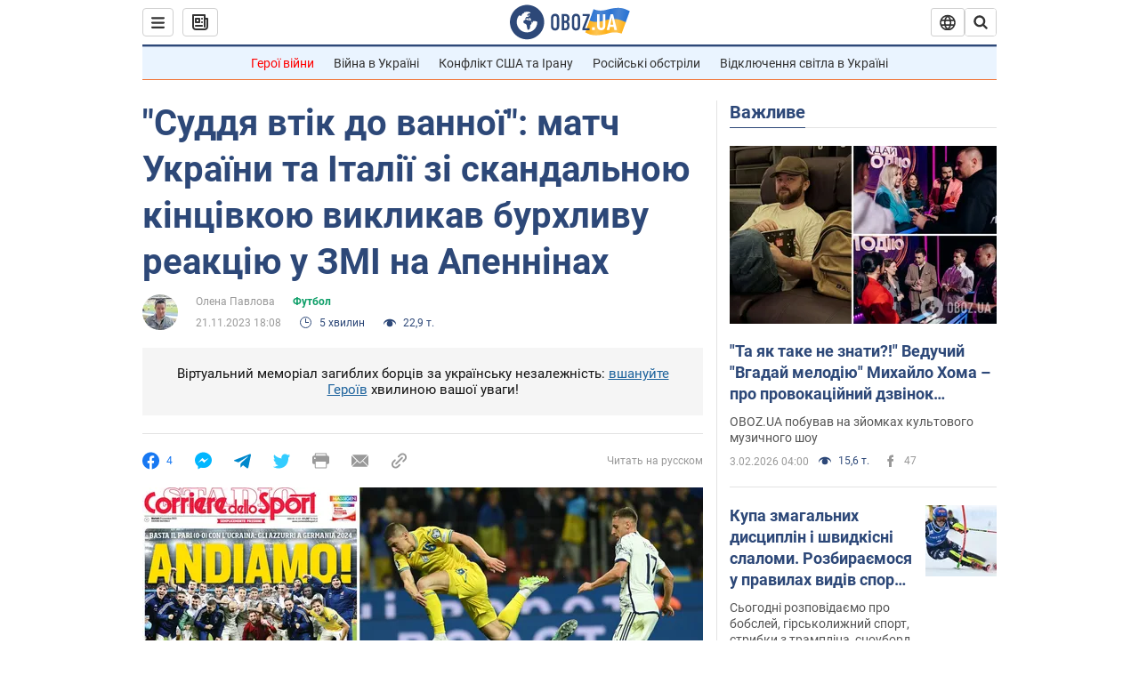

--- FILE ---
content_type: text/html; charset=utf-8
request_url: https://news.obozrevatel.com/ukr/sport/football/suddya-na-hvilinku-vtik-u-vannu-match-ukraini-ta-italii-zi-skandalnoyu-kintsivkoyu-viklikav-burhlivu-reaktsiyu-u-zmi.htm
body_size: 29946
content:
<!DOCTYPE html><html lang="uk"><head><meta charSet="utf-8"><meta name="viewport" content="width=device-width, initial-scale=1.0, maximum-scale=1"><link rel="dns-prefetch" href="//securepubads.g.doubleclick.net"><link rel="dns-prefetch" href="//cm.g.doubleclick.net"><link rel="dns-prefetch" href="//gaua.hit.gemius.pl"><link rel="preconnect" href="https://fonts.googleapis.com"><link rel="preconnect" href="https://fonts.gstatic.com" crossOrigin="anonymous"><title>Матч України та Італії зі скандальною кінцівкою викликав бурхливу реакцію у ЗМІ на Апеннінах | OBOZ.UA</title><meta name="description" content="Завершальний поєдинок групової стадії відбору Євро-2024 між Україною та Італією (0:0) не сходить зі сторінок світової спортивної преси."><meta name="news_keywords" content="Збірна України з футболу, збірна Італії з футболу, ЗМІ"><meta name="OBOZ.UA" content="app-id=431582577, app-argument=https://news.obozrevatel.com/ukr/sport/football/suddya-na-hvilinku-vtik-u-vannu-match-ukraini-ta-italii-zi-skandalnoyu-kintsivkoyu-viklikav-burhlivu-reaktsiyu-u-zmi.htm"><link rel="preload" as="image" fetchpriority="high" imageSrcset="https://i.obozrevatel.com/news/2023/11/21/filestoragetemp-691.jpg?size=972x462 1500w , https://i.obozrevatel.com/news/2023/11/21/filestoragetemp-691.jpg?size=630x300 1000w" imageSizes="(min-width: 1500px) 100vw  , (max-width: 1499px) 40vw 	, (max-width: 999px) 20vw"><meta name="cXenseParse:obo-author" content="Елена Павлова"><meta name="cXenseParse:obo-facebookReactionNumber" content="4"><meta name="cXenseParse:obo-importance" content="MainFeed"><meta name="cXenseParse:obo-isAdult" content="false"><meta name="cXenseParse:obo-language" content="ua"><meta name="cXenseParse:obo-newsType" content="news"><meta name="cXenseParse:obo-pageType" content="newsFull"><meta name="cXenseParse:obo-platform" content="desktop"><meta name="cXenseParse:obo-сommentsReactionNumber" content="8"><meta name="cXenseParse:taxonomy" content="Спорт/Футбол"><meta property="cXenseParse:image" content="https://i.obozrevatel.com/news/2023/11/21/filestoragetemp-691.jpg?size=972x462"><meta name="cXenseParse:articleid" content="3047444"><meta property="og:type" content="article"><meta property="og:title" content="&quot;Суддя втік до ванної&quot;: матч України та Італії зі скандальною кінцівкою викликав бурхливу реакцію у ЗМІ на Апеннінах"><meta property="og:description" content="Епізод із Мудриком не розбирав лише лінивий, відзначаючи страждання &quot;адзуррі&quot;"><meta property="og:site_name" content="OBOZ.UA"><meta property="og:image" content="https://i.obozrevatel.com/news/2023/11/21/filestoragetemp-691.jpg?size=1200x630">									<meta property="og:image:type" content="image/jpg"><meta property="og:image:width" content="1200px"><meta property="og:image:height" content="630px"><meta property="og:url" content="https://news.obozrevatel.com/ukr/sport/football/suddya-na-hvilinku-vtik-u-vannu-match-ukraini-ta-italii-zi-skandalnoyu-kintsivkoyu-viklikav-burhlivu-reaktsiyu-u-zmi.htm"><meta property="article:published_time" content="2023-11-21T18:08:00"><meta property="article:modified_time" content="2023-11-21T18:08:00"><meta property="article:author" content="Олена Павлова"><meta name="twitter:card" content="summary_large_image"><meta name="twitter:title" content="&quot;Суддя втік до ванної&quot;: матч України та Італії зі скандальною кінцівкою викликав бурхливу реакцію у ЗМІ на Апеннінах"><meta name="twitter:description" content="Епізод із Мудриком не розбирав лише лінивий, відзначаючи страждання &quot;адзуррі&quot;"><meta name="twitter:image" content="https://i.obozrevatel.com/news/2023/11/21/filestoragetemp-691.jpg?size=1200x630"><meta name="twitter:site" content="@obozrevatel_ua"><meta name="twitter:dnt" content="on"><meta property="article:section" content="Футбол"><link rel="canonical" href="https://news.obozrevatel.com/ukr/sport/football/suddya-na-hvilinku-vtik-u-vannu-match-ukraini-ta-italii-zi-skandalnoyu-kintsivkoyu-viklikav-burhlivu-reaktsiyu-u-zmi.htm"><script fetchpriority="low">if (window.self === window.top) {
                                (document.createElement('IMG')).src =  'https://autocounter.idealmedia.io/1x1.gif?pid=48018' + '&referer=' + encodeURIComponent(window.document.referrer);
                            }</script><link rel="alternate" hrefLang="ru" href="https://news.obozrevatel.com/sport/football/sudya-na-minutku-ubezhal-v-vannuyu-match-ukrainyi-i-italii-so-skandalnoj-kontsovkoj-vyizval-burnuyu-reaktsiyu-v-smi.htm"><link rel="alternate" hrefLang="uk" href="https://news.obozrevatel.com/ukr/sport/football/suddya-na-hvilinku-vtik-u-vannu-match-ukraini-ta-italii-zi-skandalnoyu-kintsivkoyu-viklikav-burhlivu-reaktsiyu-u-zmi.htm"><link rel="alternate" hrefLang="x-default" href="https://news.obozrevatel.com/ukr/sport/football/suddya-na-hvilinku-vtik-u-vannu-match-ukraini-ta-italii-zi-skandalnoyu-kintsivkoyu-viklikav-burhlivu-reaktsiyu-u-zmi.htm"><link rel="amphtml" href="https://news.obozrevatel.com/ukr/sport/football/suddya-na-hvilinku-vtik-u-vannu-match-ukraini-ta-italii-zi-skandalnoyu-kintsivkoyu-viklikav-burhlivu-reaktsiyu-u-zmi/amp.htm"><script type="application/ld+json">{"@context":"https://schema.org","@type":"BreadcrumbList","itemListElement":[{"@type":"ListItem","position":1,"item":{"@id":"https://news.obozrevatel.com/ukr/","name":"OBOZ.UA"}},{"@type":"ListItem","position":2,"item":{"@id":"https://news.obozrevatel.com/ukr/sport/","name":"Спорт"}},{"@type":"ListItem","position":3,"item":{"@id":"https://news.obozrevatel.com/ukr/sport/football/","name":"Футбол"}},{"@type":"ListItem","position":4,"item":{"@id":"https://news.obozrevatel.com/ukr/sport/football/suddya-na-hvilinku-vtik-u-vannu-match-ukraini-ta-italii-zi-skandalnoyu-kintsivkoyu-viklikav-burhlivu-reaktsiyu-u-zmi.htm","name":"\"Суддя втік до ванної\": матч України та Італії зі скандальною кінцівкою викликав бурхливу реакцію у ЗМІ на Апеннінах"}}]}</script><script type="application/ld+json">{"@context":"https://schema.org","@type":"NewsArticle","mainEntityOfPage":{"@type":"WebPage","@id":"https://news.obozrevatel.com/ukr/sport/football/suddya-na-hvilinku-vtik-u-vannu-match-ukraini-ta-italii-zi-skandalnoyu-kintsivkoyu-viklikav-burhlivu-reaktsiyu-u-zmi.htm"},"headline":"\"Суддя втік до ванної\": матч України та Італії зі скандальною кінцівкою викликав бурхливу реакцію у ЗМІ на Апеннінах","description":"Епізод із Мудриком не розбирав лише лінивий, відзначаючи страждання \"адзуррі\"","url":"https://news.obozrevatel.com/ukr/sport/football/suddya-na-hvilinku-vtik-u-vannu-match-ukraini-ta-italii-zi-skandalnoyu-kintsivkoyu-viklikav-burhlivu-reaktsiyu-u-zmi.htm","image":{"@type":"ImageObject","url":"https://i.obozrevatel.com/news/2023/11/21/filestoragetemp-691.jpg?size=1944x924"},"datePublished":"2023-11-21T18:08:00+02:00","dateModified":"2023-11-21T18:08:00+02:00","author":[{"@type":"Person","name":"Олена Павлова","image":"https://i.obozrevatel.com/person/2022/2/11/2728680633634139919246686929064021238805386n-elena-pavlova.jpg?size=300x300","description":"Журналіст відділу \"Спорт\"","url":"https://www.obozrevatel.com/ukr/person/elena-pavlova.htm","sameAs":"https://www.facebook.com/helena.pavlova.77"}],"publisher":{"@type":"NewsMediaOrganization","name":"OBOZ.UA","alternateName":"Obozrevatel, Obozrevatel News","url":"https://news.obozrevatel.com/ukr/","publishingPrinciples":"https://www.obozrevatel.com/ukr/editorial.htm","logo":{"@type":"ImageObject","url":"https://cdn.obozrevatel.com/news/img/icons/logo/Logo_Blue_Flag.svg","width":"600","height":"60"}},"articleSection":"Футбол","articleBody":"Завершальний поєдинок групової стадії відбору Євро-2024 між Україною та Італією (0:0) не сходить зі сторінок світової спортивної преси. І багато в чому завдяки своїй скандальній кінцівці, коли суддя не поставив пенальті за порушення на Мудрику і навіть не переглянув спірний момент, що гарантувало команді Спаллетті друге місце у групі та участь у чемпіонаті безпосередньо, а &quot;синьо-жовтим&quot; – плей-офф.\nOBOZ.UA вирішив подивитися, що писали про матч у Леверкузені італійські ЗМІ та на чий бік вони стали. І слід сказати, що місцеві журналісти практично не сперечалися, що Крістанте порушив правила на українській зірці, а суддя помилився і не поставив пенальті. Вони просто прийняли цей подарунок від рефері та й пішли далі. Хоча дехто намагався не трактувати цей епізод однозначно.\n\nLa Gazzetta dello Sport. Заступник редактора одного з найстаріших спортивних видань Європи Андреа Ді Каро зазначив, що Італія потрапила на Євро-2024 після складного, жорсткого, напруженого матчу проти щедрої та суворої України.\n&quot;Ми грали на перемогу мінімум 70 хвилин, потім у підсумку опустили центр ваги, закрили простір і треба подякувати за помилку VAR та рефері, який на 93-й хвилині відмовив Україні в пенальті. Крістанті не шукав Мудрика, але ефект від контакту був. Якби суддя не призначив нам такий самий пенальті, ми б ще довго про це говорили. Але давайте отримаємо невеликий подарунок, уникнемо плей-офф і приготуємося пережити червень і, сподіваюся, липень, пофарбований у синій колір&quot;, – написав Ді Каро.\n\nТакож журналіст підкреслив, як важко було чемпіонам Європи після перерви: &quot;У другому таймі ми утримували поле, менше створювали, ми захищалися, ми боролися, ми страждали. У цій гонці було усього потроху. Її не можна було назвати видовищною чи навіть епічною, але вона була дуже напруженою. Ставки були дуже високі. Тому давайте візьмемо те хороше, що було, і будемо задоволені. Ми хотіли хоч одне очко, ми його отримали&quot;.\n\nCorriere dello Sport. &quot;Наприкінці завзятого, збалансованого та складного матчу Італія завоювала очко, необхідне для виходу у фінальну фазу чемпіонату Європи. На 93-й хвилині Україна багато протестувала через не призначене пенальті через передбачуване порушення Крістанте в центрі штрафної площі на Мудрику, який випередив півзахисника &quot;Роми&quot;, перш ніж його схопили і він упав на землю. З голом і перемогою Україна одразу б пройшла кваліфікацію, відправивши Італію Спаллетті до плей-офф&quot;, – зауважили в авторитетному ЗМІ.\n\n&quot;Суддя іспанець Хіль Мансано після контакту не вказав на точку. Свисток не був повторений VAR для перегляду ймовірного порушення на екрані. Очевидно, відбулася мовчазна перевірка&quot;, – припустили італійські журналісти, аналізуючи дії арбітра.\nА ось редактор видання у своїй колонці був більш категоричним: &quot;Єдиний спосіб рухатися вперед – це рухатися вперед. Хоча так – менш красиво. Ми повинні бути чесними і не перераховувати численні помилки суддів, які в минулому позбавили нас успіхів, титулів і пошкодили нашу печінку: на останніх секундах Хіль Мансано вдав, що не побачив пенальті, який дозволив би Україні використати чудову нагоду, суддя ВАР на хвилинку втік до ванної (вважаю, запалена простата) і, коротше, все пройшло не дуже, але дуже добре. На якусь мить я задумався про те, як би відреагував Моурінью на місці Реброва...&quot;\n\n&quot;Зізнаюся, якби напередодні матчу в Леверкузені Чеферін не заявив, що &quot;Італія має пройти кваліфікацію на Євро-2024, інакше це буде катастрофа&quot;, я сьогодні почував би себе краще&quot;, – додав Іван Заззароні.\nПо матчу він зазначив, що якийсь час італійці грали добре перший тайм, потім періодично відчували проблеми &quot;через винахідливість українців, які були зобов'язані перемагати&quot;.\n\n&quot;Останні хвилини були для нас справжнім стражданням, а фінальний свисток – справжнім полегшенням. Марно та прикро тепер повторювати роками одне й те саме, тому що ніхто нічого не робить для зміни тону і зростання команди, тому краще спробувати змиритися з тим, ким ми стали. Боюся, непоправно&quot;, – розкритикував редактор збірну Італії.\n\nTuttosport. &quot;Італія не байдикує в Леверкузені і кваліфікується на чемпіонат Європи в Німеччині. Трохи терпить, особливо ближче до кінця, але Україна не прориває її оборону. Поразка була б надмірною карою: &quot;адзуррі&quot; цілу годину контролювали гру і багато створювали. Збірна Реброва знову з'являється наприкінці, йде на ризик і кілька разів наближається до голу, який відправив би Доннарумму та його товаришів по команді у плей-офф&quot;, – йдеться в огляді матчу.\n\nЖурналіст ресурсу наголосив, що в першій половині зустрічі команда Спаллетті страждала між 10-ю та 15-ю хвилиною, коли їй було складно в потрібний момент натиснути й відібрати м'яч в українців: &quot;Недосконалі механізми, які дозволяли збірній Реброва бути небезпечною, особливо Судакову, який серйозно кинув виклик Доннаруммі з лінії штрафного майданчика&quot;.\n\nПотім, за словами автора статті, &quot;Скуадра Адзурра&quot; вжила заходів і провела дуже гарний перший тайм, у якому не вистачало лише голу. Італійці добре пресингували, а Україна щосили намагалася вибратися з оборони, але при цьому займала більш вичікувальну позицію.\nА епізод із фолом Крістанте на Мудрику у виданні описали так: &quot;Зважаючи на все, контакт був мінімальним, навіть незважаючи на те, що українець посилив падіння. Фолу у Хіля Мансано немає, але сумніви залишаються&quot;.\n\nРаніше OBOZ.UA повідомляв, що в Росії радіють, що українців не пустили на Євро-2024, а Мудрика назвали ухилистом.\nТільки перевірена інформація у нас у Telegram-каналі Obozrevatel та Viber. Не ведіться на фейки!"}</script><script type="application/ld+json">{"@context":"https://schema.org","@type":"ImageObject","url":"https://i.obozrevatel.com/news/2023/11/21/filestoragetemp-691.jpg?size=1200x630","contentUrl":"https://i.obozrevatel.com/news/2023/11/21/filestoragetemp-691.jpg?size=1200x630","width":1200,"height":630,"thumbnailUrl":"https://i.obozrevatel.com/news/2023/11/21/filestoragetemp-691.jpg?size=375x250","caption":"В італійських ЗМІ також лунала критика збірної","inLanguage":"ua"}</script><script type="application/ld+json">{"@context":"https://schema.org","@type":"Organization","url":"https://www.obozrevatel.com/","logo":"https://cdn.obozrevatel.com/news/img/icons/logo/Logo_Blue_Flag.svg","name":"OBOZ.UA","sameAs":["https://www.facebook.com/obozrevatel","https://m.me/obozrevatel?ref=On-Site%20Subs.FB-plug","https://www.instagram.com/obozrevatel.ua","https://www.pinterest.com/obozrevatel","https://t.me/uaobozrevatel","https://twitter.com/obozrevatel_ua","https://www.youtube.com/channel/UCMlCPwzF9ibXfCTjFF9Ihmg","https://www.youtube.com/channel/UC97O_ce8Rm7rE0hjE82joaA"]}</script><script type="application/ld+json">{"@context":"https://schema.org","@type":"NewsMediaOrganization","name":"OBOZ.UA","legalName":"ТОВ Золота середина","alternateName":"Obozrevatel, Obozrevatel News","url":"https://news.obozrevatel.com/ukr/","sameAs":["https://www.facebook.com/obozrevatel","https://m.me/obozrevatel","https://www.instagram.com/obozrevatel.ua","https://www.pinterest.com/obozrevatel","https://x.com/obozrevatel_ua","https://t.me/uaobozrevatel","https://www.youtube.com/channel/UC97O_ce8Rm7rE0hjE82joaA","https://uk.wikipedia.org/wiki/%D0%9E%D0%B1%D0%BE%D0%B7%D1%80%D0%B5%D0%B2%D0%B0%D1%82%D0%B5%D0%BB%D1%8C"],"foundingDate":"2001-04-01","logo":{"@type":"ImageObject","url":"https://cdn.obozrevatel.com/news/img/icons/logo/Logo_Blue_Flag.svg","width":600,"height":60},"address":{"@type":"PostalAddress","streetAddress":"вул. Деревообробна, 7","addressLocality":"Київ","postalCode":"01013","addressCountry":{"@type":"Country","name":"UA"}},"contactPoint":{"@type":"ContactPoint","email":"info@obozrevatel.com","telephone":"+380 (44) 205-44-60","contactType":"customer support","areaServed":"UA","availableLanguage":["uk-UA","ru-UA","en-UA"]},"publishingPrinciples":"https://www.obozrevatel.com/ukr/editorial.htm","identifier":{"@type":"PropertyValue","propertyID":"https://kg.google.com","value":"/g/11dfwyk_6t"}}</script><meta name="robots" content="index, follow, max-image-preview:large"><link rel="preload" href="https://fonts.googleapis.com/css2?family=Roboto:ital,wght@0,100..900;1,100..900&display=swap" as="font" type="font/woff2" crossOrigin="anonymous" fetchpriority="high"><link rel="preload" fetchpriority="high" href="https://cdn.obozrevatel.com/news/commons/news.min.css?v=423829891" as="style"><link rel="preload" fetchpriority="high" href="https://cdn.obozrevatel.com/news/commons/news.min.js?v=423829891" as="script"><link rel="preload" fetchpriority="low" href="https://securepubads.g.doubleclick.net/tag/js/gpt.js" as="script"><meta name="theme-color" content="#1C629C"><meta property="fb:app_id" content="236629479701279"><meta property="fb:pages" content="145276418816044"><link rel="shortcut icon" href="https://cdn.obozrevatel.com/news/img/favicons/favicon.ico" type="image/x-icon"><link rel="apple-touch-icon" href="https://cdn.obozrevatel.com/news/img/favicons/72x72.png"><link rel="apple-touch-icon" sizes="96x96" href="https://cdn.obozrevatel.com/news/img/favicons/96x96.png"><link rel="apple-touch-icon" sizes="128x128" href="https://cdn.obozrevatel.com/news/img/favicons/128x128.png"><link rel="apple-touch-icon" sizes="144x144" href="https://cdn.obozrevatel.com/news/img/favicons/144x144.png"><link rel="apple-touch-icon-precomposed" href="https://cdn.obozrevatel.com/news/img/favicons/72x72.png"><link rel="apple-touch-icon-precomposed" sizes="96x96" href="https://cdn.obozrevatel.com/news/img/favicons/96x96.png"><link rel="apple-touch-icon-precomposed" sizes="128x128" href="https://cdn.obozrevatel.com/news/img/favicons/128x128.png"><link rel="apple-touch-icon-precomposed" sizes="144x144" href="https://cdn.obozrevatel.com/news/img/favicons/144x144.png"><link rel="stylesheet" fetchpriority="high" href="https://cdn.obozrevatel.com/news/commons/news.min.css?v=423829891"><link rel="manifest" fetchpriority="low" href="/manifest.json"><link rel="chrome-webstore-item" fetchpriority="low" href="https://chrome.google.com/webstore/detail/geeaennekbbdgfnjhnbgafdfjoefhmbb"><script type="application/ld+json">{"@context":"https://schema.org","@type":"WebSite","url":"https://news.obozrevatel.com/ukr/","name":"OBOZ.UA","alternateName":"Obozrevatel, Obozrevatel News","inLanguage":"ua","author":{"@type":"NewsMediaOrganization","name":"OBOZ.UA","legalName":"ТОВ Золота середина","url":"https://news.obozrevatel.com/ukr/","sameAs":["https://www.facebook.com/obozrevatel","https://m.me/obozrevatel","https://www.instagram.com/obozrevatel.ua","https://www.pinterest.com/obozrevatel","https://x.com/obozrevatel_ua","https://t.me/uaobozrevatel","https://www.youtube.com/channel/UC97O_ce8Rm7rE0hjE82joaA","https://uk.wikipedia.org/wiki/%D0%9E%D0%B1%D0%BE%D0%B7%D1%80%D0%B5%D0%B2%D0%B0%D1%82%D0%B5%D0%BB%D1%8C"],"foundingDate":"2001-04-01","logo":{"@type":"ImageObject","url":"https://cdn.obozrevatel.com/news/img/icons/logo/Logo_Blue_Flag.svg","width":600,"height":60},"address":{"@type":"PostalAddress","streetAddress":"вул. Деревообробна, 7","addressLocality":"Київ","postalCode":"01013","addressCountry":{"@type":"Country","name":"UA"}},"contactPoint":{"@type":"ContactPoint","email":"info@obozrevatel.com","telephone":"+380 (44) 205-44-60","contactType":"customer support","areaServed":"UA","availableLanguage":["uk-UA","ru-UA","en-UA"]},"alternateName":"Obozrevatel, Obozrevatel News"},"publisher":{"@type":"NewsMediaOrganization","name":"OBOZ.UA","legalName":"ТОВ Золота середина","url":"https://news.obozrevatel.com/ukr/","sameAs":["https://www.facebook.com/obozrevatel","https://m.me/obozrevatel","https://www.instagram.com/obozrevatel.ua","https://www.pinterest.com/obozrevatel","https://x.com/obozrevatel_ua","https://t.me/uaobozrevatel","https://www.youtube.com/channel/UC97O_ce8Rm7rE0hjE82joaA","https://uk.wikipedia.org/wiki/%D0%9E%D0%B1%D0%BE%D0%B7%D1%80%D0%B5%D0%B2%D0%B0%D1%82%D0%B5%D0%BB%D1%8C"],"foundingDate":"2001-04-01","logo":{"@type":"ImageObject","url":"https://cdn.obozrevatel.com/news/img/icons/logo/Logo_Blue_Flag.svg","width":600,"height":60},"address":{"@type":"PostalAddress","streetAddress":"вул. Деревообробна, 7","addressLocality":"Київ","postalCode":"01013","addressCountry":{"@type":"Country","name":"UA"}},"contactPoint":{"@type":"ContactPoint","email":"info@obozrevatel.com","telephone":"+380 (44) 205-44-60","contactType":"customer support","areaServed":"UA","availableLanguage":["uk-UA","ru-UA","en-UA"]},"alternateName":"Obozrevatel, Obozrevatel News"},"creator":{"@type":"NewsMediaOrganization","name":"OBOZ.UA","legalName":"ТОВ Золота середина","url":"https://news.obozrevatel.com/ukr/","sameAs":["https://www.facebook.com/obozrevatel","https://m.me/obozrevatel","https://www.instagram.com/obozrevatel.ua","https://www.pinterest.com/obozrevatel","https://x.com/obozrevatel_ua","https://t.me/uaobozrevatel","https://www.youtube.com/channel/UC97O_ce8Rm7rE0hjE82joaA","https://uk.wikipedia.org/wiki/%D0%9E%D0%B1%D0%BE%D0%B7%D1%80%D0%B5%D0%B2%D0%B0%D1%82%D0%B5%D0%BB%D1%8C"],"foundingDate":"2001-04-01","logo":{"@type":"ImageObject","url":"https://cdn.obozrevatel.com/news/img/icons/logo/Logo_Blue_Flag.svg","width":600,"height":60},"address":{"@type":"PostalAddress","streetAddress":"вул. Деревообробна, 7","addressLocality":"Київ","postalCode":"01013","addressCountry":{"@type":"Country","name":"UA"}},"contactPoint":{"@type":"ContactPoint","email":"info@obozrevatel.com","telephone":"+380 (44) 205-44-60","contactType":"customer support","areaServed":"UA","availableLanguage":["uk-UA","ru-UA","en-UA"]},"alternateName":"Obozrevatel, Obozrevatel News"},"potentialAction":{"@type":"SearchAction","target":{"@type":"EntryPoint","urlTemplate":"https://www.obozrevatel.com/ukr/search/"},"query-input":{"@type":"PropertyValueSpecification","valueRequired":"http://schema.org/True","valueName":"search_term_string"}}}</script><script type="text/javascript" fetchpriority="low">
                        !function(){"use strict";function e(e){var t=!(arguments.length>1&&void 0!==arguments[1])||arguments[1],c=document.createElement("script");c.src=e,t?c.type="module":(c.async=!0,c.type="text/javascript",c.setAttribute("nomodule",""));var n=document.getElementsByTagName("script")[0];n.parentNode.insertBefore(c,n)}!function(t,c){!function(t,c,n){var a,o,r;n.accountId=c,null!==(a=t.marfeel)&&void 0!==a||(t.marfeel={}),null!==(o=(r=t.marfeel).cmd)&&void 0!==o||(r.cmd=[]),t.marfeel.config=n;var i="https://sdk.mrf.io/statics";e("".concat(i,"/marfeel-sdk.js?id=").concat(c),!0),e("".concat(i,"/marfeel-sdk.es5.js?id=").concat(c),!1)}(t,c,arguments.length>2&&void 0!==arguments[2]?arguments[2]:{})}(window,10008,{} /* Config */)}();
                    </script></head><body class=""><noscript><iframe height="0" width="0" style="display:none;visibility:hidden" src="https://www.googletagmanager.com/ns.html?id=GTM-5ZV62SC"></iframe></noscript><svg display="none"><symbol id="newsFull-facbook-circle" viewBox="0 0 20 20"><path fill-rule="evenodd" clip-rule="evenodd" d="M11.2968 19.9167C16.207 19.2809 20 15.0834 20 10C20 4.47715 15.5228 0 10 0C4.47715 0 0 4.47715 0 10C0 14.9693 3.6247 19.0921 8.37443 19.8685V12.932H6V10.0583H8.37443V7.96117C8.37443 4.52427 10.621 4 11.9178 4C12.5779 4 13.3136 4.10057 13.8123 4.16874C13.8794 4.17791 13.9422 4.1865 14 4.19417V6.64078H12.831C11.516 6.64078 11.2603 7.67638 11.2968 8.19417V10.0583H13.8904L13.4521 12.932H11.2968V19.9167Z" fill="#1778F2"></path></symbol><symbol id="newsFull-facbookMessager" viewBox="0 0 20 20"><path d="M0 9.25917C0 12.1725 1.45339 14.7717 3.72599 16.4692V20L7.13113 18.1317C8.0395 18.3825 9.00204 18.5192 9.99958 18.5192C15.5223 18.5192 20 14.3742 20 9.26C20.0008 4.14583 15.5231 0 10.0004 0C4.47769 0 0 4.145 0 9.25917H0ZM8.94537 6.66583L11.5538 9.38167L16.4599 6.66583L10.993 12.4675L8.44702 9.7525L3.47764 12.4683L8.94537 6.66583Z" fill="#01B6FF"></path></symbol><symbol id="newsFull-clock" viewBox="0 0 16 16"><circle cx="7.5" cy="7.5" r="6" stroke="#2D4878"></circle><rect x="7" y="7" width="4" height="1" fill="#2D4878"></rect><rect x="7" y="8" width="5" height="1" transform="rotate(-90 7 8)" fill="#2D4878"></rect></symbol><symbol id="newsFull-facebookMessanger" viewBox="0 0 20 20"><path d="M0 9.25917C0 12.1725 1.45339 14.7717 3.72599 16.4692V20L7.13113 18.1317C8.0395 18.3825 9.00204 18.5192 9.99958 18.5192C15.5223 18.5192 20 14.3742 20 9.26C20.0008 4.14583 15.5231 0 10.0004 0C4.47769 0 0 4.145 0 9.25917H0ZM8.94537 6.66583L11.5538 9.38167L16.4599 6.66583L10.993 12.4675L8.44702 9.7525L3.47764 12.4683L8.94537 6.66583Z" fill="#01B6FF"></path></symbol><symbol id="newsFull-telegram" viewBox="0 0 20 20"><path d="M0.931254 9.01823L18.668 2.08486C19.4912 1.78334 20.2102 2.28846 19.9435 3.55049L19.945 3.54893L16.925 17.9737C16.7012 18.9963 16.1018 19.245 15.2632 18.7632L10.6642 15.3268L8.44599 17.4934C8.20071 17.7421 7.99376 17.9519 7.51853 17.9519L7.84506 13.2069L16.3685 5.40001C16.7395 5.06896 16.2857 4.88246 15.7967 5.21195L5.2635 11.9355L0.722766 10.4994C-0.262949 10.1823 -0.284411 9.50004 0.931254 9.01823Z" fill="#0088CC"></path></symbol><symbol id="newsFull-twitter" viewBox="0 0 20 20"><path d="M19.9061 4.07991C19.2801 4.3399 18.529 4.59989 17.903 4.72988C18.2786 4.72988 18.6542 4.07991 18.9045 3.81992C19.1549 3.42994 19.4053 3.03995 19.5305 2.51998V2.38998H19.4053C18.7793 2.77997 17.903 3.16995 17.1518 3.29994C17.0266 3.29994 17.0266 3.29994 17.0266 3.29994C16.1911 2.43241 14.9493 2 13.7715 2C12.6197 2 11.3142 2.75883 10.6416 3.68993C10.266 4.2099 10.0156 4.72988 9.89045 5.37985C9.76526 6.02982 9.76526 6.5498 9.89045 7.19977C9.89045 7.32977 9.89045 7.32977 9.76526 7.32977C6.51017 6.80979 3.75587 5.50985 1.50235 2.90996C1.37715 2.77997 1.37715 2.77997 1.25196 2.90996C0.250391 4.46989 0.751174 6.80979 2.00313 8.10973C2.12833 8.23973 2.37872 8.36972 2.50391 8.49972C2.37872 8.49972 1.62754 8.36972 0.876369 7.97974C0.751174 7.97974 0.751174 7.97974 0.751174 8.10973C0.751174 8.23973 0.751174 8.36972 0.751174 8.62971C0.876369 10.1896 2.00313 11.6196 3.38028 12.1396C3.50548 12.2696 3.75587 12.2696 3.88106 12.2696C3.50548 12.3995 3.25509 12.3995 2.37872 12.2696C2.25352 12.2696 2.25352 12.2696 2.25352 12.3995C2.8795 14.3495 4.38185 14.8694 5.50861 15.2594C5.6338 15.2594 5.759 15.2594 6.00939 15.2594C5.6338 15.7794 4.38185 16.2994 3.75587 16.4294C2.62911 17.0793 1.37715 17.2093 0.250391 17.0793C0.125196 17.0793 0 17.0793 0 17.0793V17.2093C0.250391 17.3393 0.500782 17.4693 0.751174 17.5993C1.50235 17.9893 2.25352 18.3793 3.0047 18.5093C7.13615 19.6792 11.7684 18.7693 14.7731 15.6494C17.1518 13.1795 18.0282 9.66967 18.0282 6.28981C18.0282 6.15982 18.1534 6.02982 18.2786 6.02982C18.9045 5.50985 19.4053 4.98987 19.9061 4.3399C20.0313 4.2099 20.0313 4.07991 19.9061 4.07991C20.0313 4.07991 20.0313 4.07991 19.9061 4.07991C20.0313 3.94992 20.0313 4.07991 19.9061 4.07991Z" fill="#33CCFF"></path></symbol><symbol id="newsFull-fax" viewBox="0 0 20 18"><path d="M18 3C17 3 17.8163 3 17 3C17 2.25858 17 1.5 17 1C17 0.5 16.5 0 16 0C15.5 0 4.5 0 4 0C3.5 0 3 0.5 3 1C3 1.5 3 2.25858 3 3C2.18366 3 3 3 2 3C1 3 0 4 0 5C0 6 0 10 0 11C0 12 1 13 2 13C3 13 2.18366 13 3 13C3 14.4175 3 16.5 3 17C3 17.5 3.5 18.0001 4 18C4.5 17.9999 8.07213 17.9999 10.0001 17.9999C11.9281 17.9999 15.5 18 16 18C16.5 18 17 17.5 17 17C17 16.5 17 14.3688 17 13C17.8163 13 17 13 18 13C19 13 20 12 20 11C20 10 20 6 20 5C20 4 19 3 18 3ZM3 7C2.5 7 2 6.5 2 6C2 5.5 2.5 5 3 5C3.5 5 4 5.5 4 6C4 6.5 3.5 7 3 7ZM16 17H4V10H16V17ZM16 3C12.0544 3 7.94559 3 4 3C4 2.53319 4 2.5 4 2C4 1.5 4.5 1 5 1C5.5 1 14.5 1 15 1C15.5 1 16 1.5 16 2C16 2.5 16 2.53322 16 3Z" fill="#999999"></path></symbol><symbol id="newsFull-latter" viewBox="0 0 20 14"><path d="M18.9954 0.264923C18.7023 0.0963867 18.3624 0 18 0H2C1.63317 0 1.28941 0.0987585 0.993848 0.271138L9.28442 8.56171C9.67494 8.95224 10.3081 8.95223 10.6986 8.56171L18.9954 0.264923Z" fill="#999999"></path><path d="M19.7109 0.963659L13.7331 6.9415L19.7538 12.9622C19.9107 12.6767 20 12.3488 20 12V2C20 1.62061 19.8944 1.26589 19.7109 0.963659Z" fill="#999999"></path><path d="M13.0259 7.64861L11.4057 9.26882C10.6247 10.0499 9.35836 10.0499 8.57731 9.26882L6.95711 7.64861L0.921279 13.6844C1.23251 13.8842 1.60273 14 2 14H18C18.3929 14 18.7593 13.8867 19.0684 13.691L13.0259 7.64861Z" fill="#999999"></path><path d="M6.25 6.9415L0.282728 0.974232C0.103193 1.27415 0 1.62503 0 2V12C0 12.3443 0.0870182 12.6683 0.240264 12.9512L6.25 6.9415Z" fill="#999999"></path></symbol><symbol id="newsFull-copy" viewBox="0 0 20 20"><path d="M2.42405 17.576C2.8759 18.0284 3.4127 18.3872 4.00363 18.6315C4.59455 18.8759 5.22794 19.0011 5.8674 19C6.50701 19.0011 7.14054 18.8759 7.73161 18.6315C8.32269 18.3871 8.85967 18.0284 9.31173 17.576L11.378 15.5091C11.7582 15.1288 11.7581 14.5122 11.3778 14.1319C10.9975 13.7515 10.3807 13.7516 10.0004 14.132L7.93439 16.1987C7.38547 16.7451 6.64245 17.0519 5.86789 17.0519C5.09333 17.0519 4.35031 16.7451 3.80139 16.1987C3.25445 15.65 2.94733 14.907 2.94733 14.1323C2.94733 13.3576 3.25445 12.6145 3.80139 12.0659L5.8681 10C6.24857 9.61969 6.24863 9.00293 5.86822 8.62254C5.48794 8.24228 4.87142 8.24222 4.49107 8.62242L2.42405 10.6886C1.51213 11.6027 1 12.8411 1 14.1323C1 15.4234 1.51213 16.6619 2.42405 17.576ZM17.5768 9.31134C18.4882 8.397 19 7.15865 19 5.86766C19 4.57666 18.4882 3.33832 17.5768 2.42398C16.6626 1.5121 15.4241 1 14.1329 1C12.8417 1 11.6032 1.5121 10.6891 2.42398L8.62285 4.49084C8.24261 4.87119 8.24266 5.48777 8.62297 5.86806C9.00335 6.24842 9.62006 6.24836 10.0004 5.86794L12.0664 3.80126C12.6153 3.25482 13.3584 2.94804 14.1329 2.94804C14.9075 2.94804 15.6505 3.25482 16.1994 3.80126C16.7464 4.3499 17.0535 5.09298 17.0535 5.86766C17.0535 6.64234 16.7464 7.38542 16.1994 7.93406L14.1327 9.99994C13.7522 10.3803 13.7522 10.997 14.1326 11.3774C14.5129 11.7577 15.1294 11.7577 15.5097 11.3775L17.5768 9.31134Z" fill="#999999"></path><path d="M7.13604 14.2931C6.7456 14.6836 6.1126 14.6836 5.72205 14.2933L5.70754 14.2788C5.31681 13.8883 5.31672 13.255 5.70733 12.8644L12.8645 5.70738C13.2551 5.31675 13.8885 5.31688 14.279 5.70767L14.2935 5.72218C14.6837 6.11275 14.6836 6.7457 14.2932 7.13611L7.13604 14.2931Z" fill="#999999"></path></symbol></svg><div class="idealmedia"><div id="M473433ScriptRootC1418748"></div></div><aside class="asideBanner --left"><div class="bannerParent_container container_left"><div class="asideBanner_wrap"><div class="asideBanner_block"><aside class="headerBiding --size_branding"><div class="OBZ_FLOAT_160/OBZ_FLOAT_160_L"></div></aside></div></div><div class="asideBanner_wrap"><div class="asideBanner_block"><aside class="headerBiding --size_branding"><div class="OBZ_FLOAT2_160/OBZ_FLOAT2_160_L"></div></aside></div></div></div></aside><div class="page --desktop"><script>var _Oboz_Core_HeaderDropMenu = {"urlRu":"https://news.obozrevatel.com/sport/football/sudya-na-minutku-ubezhal-v-vannuyu-match-ukrainyi-i-italii-so-skandalnoj-kontsovkoj-vyizval-burnuyu-reaktsiyu-v-smi.htm","urlUa":"https://news.obozrevatel.com/ukr/sport/football/suddya-na-hvilinku-vtik-u-vannu-match-ukraini-ta-italii-zi-skandalnoyu-kintsivkoyu-viklikav-burhlivu-reaktsiyu-u-zmi.htm"};var _Oboz_News_pageName = "newsFull";var _Oboz_News_newsFullPageData = {"isAdult":false,"parentSectionCodeName":"sport","sectionCodeName":"football","section":{"ID":147,"ParentID":7,"Parent":{"ID":7,"ParentID":null,"Parent":null,"CodeName":"sport","IsFullTextVisible":false,"Localizations":{"ua":{"IsCustomSeoDescription":true,"IsCustomSeoH1":true,"IsCustomSeoTitle":true,"SeoDescription":"Актуальні спортивні події, результати та огляди з найпопулярніших видів спорту","SeoH1":"Новини спорту","SeoTitle":"Останні Новини Спорту OBOZ.UA","Title":"Спорт","Url":"https://news.obozrevatel.com/ukr/sport/","Link":null,"FullText":null,"SourceName":null,"TitleForDisplay":null,"TitleForAggregators":null,"BulletsDescription":null,"FullTextList":[],"Description":null,"IsReal":false,"ReadTimeInMinutes":null,"ShortBiography":null,"BirthPlace":null,"MaritalStatus":null,"Phone":null,"Email":null,"Education":null,"Twitter":null,"LinkedIn":null,"Facebook":null,"Instagram":null,"OtherContacts":null,"TitleInGenitiveCase":null},"ru":{"IsCustomSeoDescription":true,"IsCustomSeoH1":true,"IsCustomSeoTitle":true,"SeoDescription":"Актуальные спортивные события, результаты и обзоры по самым популярным видам спорта","SeoH1":"Новости спорта","SeoTitle":"Последние Новости Спорта OBOZ.UA","Title":"Спорт","Url":"https://news.obozrevatel.com/sport/","Link":null,"FullText":null,"SourceName":null,"TitleForDisplay":null,"TitleForAggregators":null,"BulletsDescription":null,"FullTextList":[],"Description":null,"IsReal":false,"ReadTimeInMinutes":null,"ShortBiography":null,"BirthPlace":null,"MaritalStatus":null,"Phone":null,"Email":null,"Education":null,"Twitter":null,"LinkedIn":null,"Facebook":null,"Instagram":null,"OtherContacts":null,"TitleInGenitiveCase":null}}},"CodeName":"football","IsFullTextVisible":false,"Localizations":{"ua":{"IsCustomSeoDescription":true,"IsCustomSeoH1":true,"IsCustomSeoTitle":true,"SeoDescription":"Дізнайтеся останні результати футбольних матчів, статистику та подробиці про турніри з футболу","SeoH1":"Новини футболу","SeoTitle":"Футбольні новини: онлайн, огляди, результати, прогнози матчей","Title":"Футбол","Url":"https://news.obozrevatel.com/ukr/sport/football/","Link":null,"FullText":null,"SourceName":null,"TitleForDisplay":null,"TitleForAggregators":null,"BulletsDescription":null,"FullTextList":[],"Description":null,"IsReal":false,"ReadTimeInMinutes":null,"ShortBiography":null,"BirthPlace":null,"MaritalStatus":null,"Phone":null,"Email":null,"Education":null,"Twitter":null,"LinkedIn":null,"Facebook":null,"Instagram":null,"OtherContacts":null,"TitleInGenitiveCase":null},"ru":{"IsCustomSeoDescription":true,"IsCustomSeoH1":true,"IsCustomSeoTitle":true,"SeoDescription":"Узнайте последние результаты футбольных матчей, статистику и подробности о турнирах по футболу","SeoH1":"Новости футбола","SeoTitle":"Футбольные новости: онлайн, обзоры, результаты, прогнозы матчей","Title":"Футбол","Url":"https://news.obozrevatel.com/sport/football/","Link":null,"FullText":null,"SourceName":null,"TitleForDisplay":null,"TitleForAggregators":null,"BulletsDescription":null,"FullTextList":[],"Description":null,"IsReal":false,"ReadTimeInMinutes":null,"ShortBiography":null,"BirthPlace":null,"MaritalStatus":null,"Phone":null,"Email":null,"Education":null,"Twitter":null,"LinkedIn":null,"Facebook":null,"Instagram":null,"OtherContacts":null,"TitleInGenitiveCase":null}}},"cityId":null,"countryId":null,"createUserId":594,"importanceId":6,"newsId":3047444,"flags":["Allocated"],"personIds":[],"tagIds":[23,593,1060],"themeIds":[],"sectionId":147,"createUserPseudoName":"Елена Павлова","importanceTitle":"Главная. Лента новостей","mainImage":{"Images":[{"FileUrl":"https://i.obozrevatel.com/news/2023/11/21/filestoragetemp-691.jpg","Format":"square"},{"FileUrl":"https://i.obozrevatel.com/news/2023/11/21/filestoragetemp-691.jpg","Format":"horizontal"},{"FileUrl":"https://i.obozrevatel.com/news/2023/11/21/filestoragetemp-691.jpg","Format":"thin"},{"FileUrl":"https://i.obozrevatel.com/news/2023/11/21/filestoragetemp-691.jpg","Format":"social"},{"FileUrl":"https://i.obozrevatel.com/news/2023/11/21/filestoragetemp-691.jpg","Format":"vertical"}],"Localizations":{"ua":{"Alt":null,"Description":"В італійських ЗМІ також лунала критика збірної","SourceName":null},"ru":{"Alt":null,"Description":"В итальянских СМИ также звучала критика сборной","SourceName":null}}},"publishDate":"2023-11-21T18:08:00","isPublished":true};var _Oboz_News_analyticsPageData = {"domain":"news.obozrevatel.com","url":"https://news.obozrevatel.com/ukr/sport/football/suddya-na-hvilinku-vtik-u-vannu-match-ukraini-ta-italii-zi-skandalnoyu-kintsivkoyu-viklikav-burhlivu-reaktsiyu-u-zmi.htm","isAdult":false,"newsId":3047444,"newsTitle":"\"Суддя втік до ванної\": матч України та Італії зі скандальною кінцівкою викликав бурхливу реакцію у ЗМІ на Апеннінах","section":"Спорт","subsection":"Футбол","pageType":"newsFull","newsType":"news","platform":"desktop","language":"ua","city":null,"country":null,"tags":["Збірна України з футболу","збірна Італії з футболу","ЗМІ"],"themes":[],"persons":[],"authors":["Елена Павлова"],"importance":"MainFeed","publishDate":"2023-11-21T18:08:00","сommentsReactionNumber":8,"facebookReactionNumber":4,"totalBannerCount":7,"variation":"A","taggedAuthor":["Елена Павлова"],"headlineTags":[]};</script><svg style="height: 0; width: 0; position: absolute; visibility: hidden"><defs><linearGradient id="paint0_linear_12387_16706" x1="131.798" y1="17.1402" x2="91.5905" y2="10.3877" gradientUnits="userSpaceOnUse"><stop stop-color="#2B74D3"></stop><stop offset="0.239583" stop-color="#4A85D3"></stop><stop offset="0.463542" stop-color="#2B74D3"></stop><stop offset="0.75" stop-color="#4A85D3"></stop><stop offset="1" stop-color="#2B74D3"></stop></linearGradient><linearGradient id="paint1_linear_12387_16706" x1="129.203" y1="28.4966" x2="89.6089" y2="22.051" gradientUnits="userSpaceOnUse"><stop stop-color="#FFB117"></stop><stop offset="0.218037" stop-color="#FDC453"></stop><stop offset="0.468388" stop-color="#FFB117"></stop><stop offset="0.741921" stop-color="#FDC453"></stop><stop offset="1" stop-color="#FFB117"></stop></linearGradient></defs></svg><svg display="none"><symbol id="icon-newspaper" viewBox="0 0 18 18"><path fill-rule="evenodd" clip-rule="evenodd" d="M0 1C0 0.447715 0.447715 0 1 0H14C14.5523 0 15 0.447715 15 1V4H17C17.5523 4 18 4.44772 18 5V14C18 16.2091 16.2091 18 14 18H4C1.79086 18 0 16.2091 0 14V1ZM15 6V14C15 14.5523 14.5523 15 14 15C13.4477 15 13 14.5523 13 14V2H2V14C2 15.1046 2.89543 16 4 16H14C15.1046 16 16 15.1046 16 14V6H15Z" fill="#333333"></path><path fill-rule="evenodd" clip-rule="evenodd" d="M5 6V8H7V6H5ZM4 4C3.44772 4 3 4.44772 3 5V9C3 9.55228 3.44772 10 4 10H8C8.55228 10 9 9.55228 9 9V5C9 4.44772 8.55228 4 8 4H4Z" fill="#333333"></path><path d="M10 5C10 4.44772 10.4477 4 11 4C11.5523 4 12 4.44772 12 5C12 5.55228 11.5523 6 11 6C10.4477 6 10 5.55228 10 5Z" fill="#333333"></path><path d="M10 9C10 8.44772 10.4477 8 11 8C11.5523 8 12 8.44772 12 9C12 9.55228 11.5523 10 11 10C10.4477 10 10 9.55228 10 9Z" fill="#333333"></path><path d="M3 13C3 12.4477 3.44772 12 4 12H11C11.5523 12 12 12.4477 12 13C12 13.5523 11.5523 14 11 14H4C3.44772 14 3 13.5523 3 13Z" fill="#333333"></path></symbol><symbol id="icon-fullLogo-oboz" viewBox="0 0 136 40"><path fill-rule="evenodd" clip-rule="evenodd" d="M131.104 20.2371L135.658 7.73113C135.688 7.57495 135.603 7.41871 135.457 7.356C129.08 4.61819 125.19 1.70093 109.414 6.02562C101.972 8.06579 96.8882 6.08989 95.4304 5.39264C95.2178 5.29095 94.9557 5.41694 94.9136 5.64881L90.3627 18.6748C96.9088 22.144 102.431 23.7621 118.156 19.4515C122.124 18.3637 127.176 18.6652 131.104 20.2371Z" fill="url(#paint0_linear_12387_16706)"></path><path fill-rule="evenodd" clip-rule="evenodd" d="M126.247 32.6665C126.446 32.7408 126.667 32.6201 126.706 32.4112L131.234 20.0408C124.705 17.2731 120.923 14.2215 104.94 18.6029C96.0509 21.0397 90.5298 18.0609 90.5298 18.0609L85.8343 31.2079C85.8106 31.3512 85.8822 31.4942 86.0107 31.5617C92.4584 34.9476 97.7923 36.2917 113.343 32.0287C117.184 30.976 122.377 31.2245 126.247 32.6665Z" fill="url(#paint1_linear_12387_16706)"></path><path d="M20.2915 0.526367C9.68855 0.526367 1.05078 9.17004 1.05078 19.8827C1.05078 30.5953 9.68855 39.239 20.2915 39.239C30.9402 39.239 39.5323 30.5493 39.5323 19.8827C39.578 9.17004 30.9402 0.526367 20.2915 0.526367ZM31.8085 20.3884C31.4886 26.5493 26.4613 31.4229 20.2458 31.4229C13.8475 31.4229 8.68309 26.2275 8.68309 19.7907C8.68309 17.262 9.46003 14.9172 10.8311 13.0321C11.4252 12.2045 12.2479 12.1126 12.4764 12.1585C12.4764 12.1585 12.5678 12.3425 12.7049 12.6643C12.842 12.9861 13.0248 13.17 13.2533 13.17C13.5733 13.17 13.8475 12.8482 14.1217 12.2045C14.4416 11.3769 14.8529 10.8252 15.2185 10.5034C15.6299 10.1815 15.9955 9.95165 16.4068 9.81372C16.5439 9.76774 16.681 9.76774 16.8181 9.72177C17.0009 9.67579 17.138 9.58384 17.138 9.49188C17.138 9.262 17.0466 9.07809 16.8181 8.89418C17.7779 8.48039 19.0118 8.2505 20.4743 8.2505C21.7997 8.2505 22.5309 8.43441 22.5309 8.43441C23.5364 8.71027 24.2676 9.17004 24.2219 9.49188C24.1762 9.81372 23.7192 9.99763 23.2165 9.90567C22.7137 9.81372 21.8454 10.2275 21.297 10.7333C20.7485 11.239 20.3829 11.8827 20.4743 12.1126C20.5657 12.3425 20.7942 12.6183 20.8856 12.6183C21.0228 12.6643 21.1599 12.8022 21.2513 12.9402C21.3427 13.0781 21.5255 13.1241 21.6169 13.0321C21.754 12.9402 21.8454 12.7103 21.7997 12.4344C21.7997 12.2045 22.0282 11.7907 22.3481 11.5608C22.668 11.331 22.8966 11.4689 22.8966 11.8827C22.8966 12.2965 22.7137 12.8482 22.4852 13.0781C22.3024 13.3539 21.754 13.7218 21.297 13.9057C20.8399 14.0896 19.4232 13.8597 19.0576 14.3654C18.829 14.6873 19.5603 15.0091 19.1033 15.239C18.829 15.3769 18.5091 15.239 18.372 15.5149C18.2349 15.7907 18.1435 16.2965 18.372 16.4804C18.6462 16.7562 19.4689 16.3884 19.5146 16.0666C19.5603 15.6988 19.8802 15.6988 20.1087 15.7448C20.3372 15.7907 20.6571 15.6988 20.7942 15.5608C20.9314 15.4229 21.2513 15.4229 21.4341 15.5608C21.6169 15.6988 21.8911 16.0206 21.9368 16.2965C22.0282 16.5264 22.0739 16.7103 21.754 16.8942C21.6169 16.9861 21.6626 17.1241 21.7997 17.17C21.9368 17.262 22.3481 17.216 22.4852 17.1241C22.6223 17.0321 22.7137 16.7562 22.7594 16.6183C22.8052 16.4804 23.0337 16.5723 23.1708 16.5264C23.3079 16.4344 23.2165 16.3884 23.0337 16.1126C22.8052 15.8367 22.3938 15.7448 22.3481 15.239C22.3024 15.0551 22.7594 15.0091 23.2165 15.0091C23.6278 15.0091 24.0848 15.4689 24.1762 16.0206C24.2676 16.5723 24.4961 16.9861 24.679 16.9861C24.8618 16.9861 24.8618 17.9057 24.5418 17.9976C24.2219 18.0896 23.4907 18.1356 22.8966 17.9517C21.8454 17.6758 20.6114 17.3999 20.2458 17.354C19.8345 17.308 19.5146 16.9861 19.1947 16.9402C18.5548 16.8482 17.7779 17.5379 17.7779 17.5379C16.9552 17.8137 16.4068 18.4114 16.2697 18.9172C16.1783 19.4229 16.224 20.1585 16.3611 20.5264C16.4982 20.8942 17.138 21.308 17.7322 21.4459C18.3263 21.5838 19.2404 22.3195 19.7888 23.1011C20.2001 24.7562 20.3829 26.1356 20.3829 26.1356C20.52 27.193 20.8399 28.2045 21.1599 28.3884C21.4798 28.6183 22.8509 28.2965 23.3079 27.3769C23.8106 26.4574 23.6278 23.9746 23.7649 23.4689C23.902 23.0091 25.2731 21.9517 25.3645 21.4919C25.4559 21.0781 25.2731 20.4804 25.2731 20.4804C24.8618 19.5149 24.5875 18.6873 24.679 18.6413C24.7704 18.5953 25.0446 19.0091 25.2731 19.6068C25.5016 20.1585 26.0957 20.5264 26.507 20.3425C26.9641 20.1585 27.0098 19.5149 26.6899 18.8252C27.741 18.7333 28.7922 18.7333 29.7062 18.8252C30.6203 18.9172 31.3972 19.285 31.58 19.4689C31.8085 20.0666 31.8085 20.3884 31.8085 20.3884Z" fill="#2D4878"></path><path d="M47.2578 15.5148C47.2578 14.1355 47.3492 12.8022 48.6289 11.6068C49.4058 10.8711 50.457 10.4114 51.8281 10.4114C53.1991 10.4114 54.2503 10.8711 55.0272 11.6068C56.2612 12.8022 56.3983 14.1355 56.3983 15.5148V24.2045C56.3983 25.5838 56.3069 26.9171 55.0272 28.1125C54.2503 28.8482 53.1991 29.3079 51.8281 29.3079C50.457 29.3079 49.4058 28.8482 48.6289 28.1125C47.3949 26.9171 47.2578 25.5838 47.2578 24.2045V15.5148ZM53.7933 15.147C53.7933 14.5953 53.7476 14.0436 53.2448 13.5378C52.9706 13.262 52.4679 13.0321 51.8281 13.0321C51.1882 13.0321 50.7312 13.262 50.4113 13.5378C49.9086 14.0436 49.8629 14.5953 49.8629 15.147V24.6183C49.8629 25.17 49.9086 25.7217 50.4113 26.2275C50.6855 26.5033 51.1882 26.7332 51.8281 26.7332C52.4679 26.7332 52.9249 26.5033 53.2448 26.2275C53.7476 25.7217 53.7933 25.17 53.7933 24.6183V15.147Z" fill="#2D4878"></path><path d="M62.8878 10.6873C63.6648 10.6873 65.173 10.7792 66.3155 11.5608C67.9608 12.7562 67.9608 14.6873 67.9608 15.7907C67.9608 16.9861 67.8694 17.8137 67.1839 18.6413C66.864 19.0551 66.4526 19.3309 66.1784 19.4689C66.864 19.7907 67.1839 20.2505 67.4124 20.6183C67.9151 21.5378 67.9151 22.0436 67.9151 22.9171V24.2964C67.9151 25.0781 67.9151 26.9631 66.3612 28.1125C65.7671 28.5723 64.8073 28.9861 63.2535 28.9861H59.2773V10.6873H62.8878ZM61.9738 18.3194H63.2078C64.0761 18.3194 64.6245 17.9516 64.853 17.6298C65.173 17.262 65.3558 16.6183 65.3558 16.0666V14.9631C65.3558 14.5033 65.1273 14.0436 64.853 13.7217C64.5331 13.3999 64.0304 13.124 63.1621 13.124H61.9281V18.3194H61.9738ZM61.9738 26.6873H63.1621C63.5734 26.6873 64.396 26.6413 64.9445 25.8597C65.4015 25.262 65.4015 24.2964 65.4015 24.0206V23.147C65.4015 22.2735 65.2644 21.6298 64.7159 21.124C64.3046 20.8022 63.8933 20.6643 63.3449 20.6643H62.0195V26.6873H61.9738Z" fill="#2D4878"></path><path d="M70.7461 15.5148C70.7461 14.1355 70.8375 12.8022 72.1172 11.6068C72.8941 10.8711 73.9453 10.4114 75.3163 10.4114C76.6874 10.4114 77.7386 10.8711 78.5155 11.6068C79.7495 12.8022 79.8866 14.1355 79.8866 15.5148V24.2045C79.8866 25.5838 79.7952 26.9171 78.5155 28.1125C77.7386 28.8482 76.6874 29.3079 75.3163 29.3079C73.9453 29.3079 72.8941 28.8482 72.1172 28.1125C70.8832 26.9171 70.7461 25.5838 70.7461 24.2045V15.5148ZM77.2816 15.147C77.2816 14.5953 77.2359 14.0436 76.7331 13.5378C76.4589 13.262 75.9562 13.0321 75.3163 13.0321C74.6765 13.0321 74.2195 13.262 73.8996 13.5378C73.3968 14.0436 73.3511 14.5953 73.3511 15.147V24.6183C73.3511 25.17 73.3968 25.7217 73.8996 26.2275C74.1738 26.5033 74.6765 26.7332 75.3163 26.7332C75.9562 26.7332 76.4132 26.5033 76.7331 26.2275C77.2359 25.7217 77.2816 25.17 77.2816 24.6183V15.147Z" fill="#2D4878"></path><path d="M90.7186 10.6873V12.7102L85.2343 26.6873H90.5815V29.0321H82.4922V26.7332L87.8394 13.0781H82.8578V10.7332H90.7186V10.6873Z" fill="#2D4878"></path><path d="M96.467 28.7466H93.332V25.6596H96.467V28.7466Z" fill="white"></path><path d="M108.258 24.3545C108.258 25.6931 107.842 26.789 107.009 27.6423C106.143 28.5124 105.021 28.9474 103.645 28.9474C102.251 28.9474 101.121 28.5124 100.255 27.6423C99.4222 26.789 99.0059 25.6931 99.0059 24.3545V10.8772H101.861V24.5051C101.861 25.1242 102.03 25.6011 102.37 25.9357C102.71 26.2536 103.135 26.4125 103.645 26.4125C104.154 26.4125 104.571 26.2536 104.894 25.9357C105.233 25.6011 105.403 25.1242 105.403 24.5051V10.8772H108.258V24.3545Z" fill="white"></path><path d="M121.402 28.7466H118.42L117.681 25.2079H113.475L112.762 28.7466H109.754L114.215 10.8772H116.993L121.402 28.7466ZM117.146 22.673L115.591 15.194L114.036 22.673H117.146Z" fill="white"></path></symbol><symbol id="icon-rss" viewBox="0 0 20 20" fill="currentColor"><circle cx="5" cy="15" r="2"></circle><path fill-rule="evenodd" clip-rule="evenodd" d="M3 9C3 8.44772 3.44772 8 4 8C8.55228 8 12 11.4477 12 16C12 16.5523 11.5523 17 11 17C10.4477 17 10 16.5523 10 16C10 12.5523 7.44772 10 4 10C3.44772 10 3 9.55228 3 9Z"></path><path fill-rule="evenodd" clip-rule="evenodd" d="M3 4C3 3.44772 3.44772 3 4 3C11.5523 3 17 8.44772 17 16C17 16.5523 16.5523 17 16 17C15.4477 17 15 16.5523 15 16C15 9.55228 10.4477 5 4 5C3.44772 5 3 4.55228 3 4Z"></path></symbol><symbol id="icon-logo-youtube" viewBox="0 0 20 20"><path d="M19 7.99982C19 7.79982 19 7.59982 19 7.39982C18.9 6.49982 18.8 5.49982 18.2 4.79982C17.7 4.19982 16.9 4.09982 16.1 3.99982C15.2 3.89982 14.2 3.79982 13.2 3.79982C11.3 3.69982 9.29999 3.79982 7.39999 3.79982C6.39999 3.79982 5.39999 3.79982 4.39999 3.89982C3.29999 3.99982 1.99999 4.19982 1.49999 5.39982C0.899994 6.39982 0.999994 7.79982 0.999994 8.99982C0.999994 9.99982 0.999994 11.0998 0.999994 12.0998C1.09999 13.3998 1.09999 15.1998 2.59999 15.7998C3.39999 16.0998 4.29999 16.1998 5.19999 16.1998C6.09999 16.2998 6.99999 16.2998 7.89999 16.2998C9.79999 16.2998 11.6 16.2998 13.5 16.1998C14.8 16.1998 16.1 16.1998 17.4 15.6998C18.5 15.2998 18.8 14.1998 18.9 13.1998C19 12.1998 19 11.1998 19 10.1998C19 9.49982 19 8.79982 19 7.99982Z" fill="currentColor"></path><path d="M12.7 10.0002C11.1 9.1002 9.6 8.1002 8 7.2002C8 9.1002 8 10.9002 8 12.7002C9.6 11.8002 11.1 10.9002 12.7 10.0002Z" fill="white"></path></symbol><symbol id="icon-logo-facebook" viewBox="0 0 20 20"><path fill-rule="evenodd" clip-rule="evenodd" d="M7.80001 10.1V17.8C7.80001 17.9 7.90001 18 8.00001 18H10.9C11 18 11.1 17.9 11.1 17.8V9.9H13.2C13.3 9.9 13.4 9.8 13.4 9.7L13.6 7.3C13.6 7.2 13.5 7.1 13.4 7.1H11.1V5.5C11.1 5.1 11.4 4.8 11.8 4.8H13.4C13.5 4.8 13.6 4.7 13.6 4.6V2.2C13.6 2.1 13.5 2 13.4 2H10.7C9.10001 2 7.80001 3.3 7.80001 4.9V7.2H6.40001C6.30001 7.2 6.20001 7.3 6.20001 7.4V9.8C6.20001 9.9 6.30001 10 6.40001 10H7.80001V10.1Z" fill="currentColor"></path></symbol></svg><header class="headerSticky"><div class="headerSticky_inner"><div class="headerSticky_left"><div class="menu"><button class="menu_btn"><svg class="menu_icon --close" width="22" height="22" viewBox="0 0 22 22" fill="none" xmlns="http://www.w3.org/2000/svg"><path fill="#333333" fill-rule="evenodd" clip-rule="evenodd" d="M3.93061 15.9514C3.34483 16.5372 3.34483 17.4869 3.93061 18.0727C4.5164 18.6585 5.46615 18.6585 6.05193 18.0727L11.0017 13.123L15.9514 18.0727C16.5372 18.6585 17.487 18.6585 18.0728 18.0727C18.6586 17.4869 18.6586 16.5372 18.0728 15.9514L13.123 11.0016L18.0727 6.05187C18.6585 5.46608 18.6585 4.51634 18.0727 3.93055C17.487 3.34476 16.5372 3.34476 15.9514 3.93055L11.0017 8.88031L6.05195 3.9306C5.46616 3.34481 4.51642 3.34481 3.93063 3.9306C3.34484 4.51638 3.34484 5.46613 3.93063 6.05192L8.88035 11.0016L3.93061 15.9514Z"></path></svg><svg class="menu_icon" width="20" height="17" viewBox="0 0 20 17" fill="none" xmlns="http://www.w3.org/2000/svg"><path fill="#333333" fill-rule="evenodd" clip-rule="evenodd" d="M0 1.5C0 0.671573 0.671573 0 1.5 0H18.5C19.3284 0 20 0.671573 20 1.5C20 2.32843 19.3284 3 18.5 3H1.5C0.671573 3 0 2.32843 0 1.5ZM0 8.5C0 7.67157 0.671573 7 1.5 7H18.5C19.3284 7 20 7.67157 20 8.5C20 9.32843 19.3284 10 18.5 10H1.5C0.671573 10 0 9.32843 0 8.5ZM1.5 14C0.671573 14 0 14.6716 0 15.5C0 16.3284 0.671573 17 1.5 17H18.5C19.3284 17 20 16.3284 20 15.5C20 14.6716 19.3284 14 18.5 14H1.5Z"></path></svg></button></div><a class="newsBtn" href="https://www.obozrevatel.com/ukr/main-item/03-02-2026.htm"><div class="icon --icon-newspaper newsBtn_icon"><svg xmlns="http://www.w3.org/2000/svg" version="1.1" preserveAspectRatio="xMinYMin" fill="none" height="18" width="18"><use href="#icon-newspaper"></use></svg></div></a></div><a href="https://www.obozrevatel.com/" class="headerSticky_logo"><div class="icon --icon-fullLogo-oboz headerTopLine_logoImg"><svg xmlns="http://www.w3.org/2000/svg" version="1.1" preserveAspectRatio="xMinYMin" fill="none" height="40" width="136"><use href="#icon-fullLogo-oboz"></use></svg></div></a><div class="headerSticky_right"><div class="headerLangSwitcher undefined"><div class="headerLangSwitcher_btn"><svg width="18" height="18" viewBox="0 0 18 18" fill="none" xmlns="http://www.w3.org/2000/svg"><g clip-path="url(#clip0_11376_34979)"><path d="M16.5556 6.86437C16.0079 5.29719 14.9865 3.93908 13.6328 2.97814C12.2791 2.0172 10.6601 1.50098 9 1.50098C7.3399 1.50098 5.72088 2.0172 4.36718 2.97814C3.01347 3.93908 1.99207 5.29719 1.44445 6.86437M16.5556 6.86437C16.8436 7.68925 17 8.57636 17 9.49992C17.001 10.3975 16.8507 11.2888 16.5556 12.1364M16.5556 6.86437H1.44445M1.44445 6.86437C1.14934 7.71169 0.999092 8.60268 1 9.49992C0.999043 10.3975 1.14929 11.2887 1.44445 12.1364M16.5556 12.1364C16.0079 13.7035 14.9865 15.0616 13.6328 16.0226C12.2791 16.9835 10.6601 17.4998 9 17.4998C7.3399 17.4998 5.72088 16.9835 4.36718 16.0226C3.01347 15.0616 1.99207 13.7035 1.44445 12.1364M16.5556 12.1364H1.44445" stroke="#333333" stroke-width="1.66667" stroke-linecap="round" stroke-linejoin="round"></path><path d="M9.00083 17.5C13.4186 13.0822 13.4186 5.91778 9.00083 1.5C4.58306 5.91778 4.58306 13.0822 9.00083 17.5Z" stroke="#333333" stroke-width="1.66667" stroke-linecap="round" stroke-linejoin="round"></path></g><defs><clipPath id="clip0_11376_34979"><rect width="18" height="18" fill="white" transform="translate(0 0.5)"></rect></clipPath></defs></svg></div><div class="headerLangSwitcher_list"><div class="headerLangSwitcher_item --active"><a href="https://news.obozrevatel.com/ukr/sport/football/suddya-na-hvilinku-vtik-u-vannu-match-ukraini-ta-italii-zi-skandalnoyu-kintsivkoyu-viklikav-burhlivu-reaktsiyu-u-zmi.htm" class="headerLangSwitcher_link" data-langCode="uk"></a><span class="headerLangSwitcher_title">Українська</span><span class="headerLangSwitcher_titleSmall">УКР</span></div><div class="headerLangSwitcher_item "><a href="https://news.obozrevatel.com/sport/football/sudya-na-minutku-ubezhal-v-vannuyu-match-ukrainyi-i-italii-so-skandalnoj-kontsovkoj-vyizval-burnuyu-reaktsiyu-v-smi.htm" class="headerLangSwitcher_link" data-langCode="ru"></a><span class="headerLangSwitcher_title">русский</span><span class="headerLangSwitcher_titleSmall">РУС</span></div></div></div><nav class="headerSearch" data-project="news"><form class="headerSearch_form"><input class="headerSearch_input" type="search" name="search" placeholder="Пошук по новинах та публікаціях" autoComplete="off" aria-label="Пошуковий рядок" disabled="true"><button class="headerSearch_btn" type="submit"><img class="headerSearch_icon" src="https://cdn.obozrevatel.com/core/img/icons/common/search-grey-dark.svg" alt="" aria-hidden="true"></button><button class="headerSearch_btn --close" type="button"><img class="headerSearch_icon" src="https://cdn.obozrevatel.com/core/img/icons/common/close-rounded-bold-grey-dark.svg" alt="" aria-hidden="true"></button></form></nav></div></div></header><nav class="themeLine --mobileHide --offsetTop"><ul class="themeLine_list"><li class="themeLine_item"><a class="themeLine_link" href="https://warheroes.obozrevatel.com/#content/">Герої війни</a></li><li class="themeLine_item"><a class="themeLine_link" href="https://www.obozrevatel.com/ukr/topic/vojna-v-ukraine-2022/">Війна в Україні</a></li><li class="themeLine_item"><a class="themeLine_link" href="https://www.obozrevatel.com/ukr/topic/konflikt-ssha-i-irana/">Конфлікт США та Ірану</a></li><li class="themeLine_item"><a class="themeLine_link" href="https://www.obozrevatel.com/ukr/topic/rossijskie-obstrelyi/">Російські обстріли</a></li><li class="themeLine_item"><a class="themeLine_link" href="https://www.obozrevatel.com/ukr/topic/otklyuchenie-elektrichestva-v-ukraine/">Відключення світла в Україні</a></li></ul></nav><div class="sectionRow --newsFullView"><div class="page_leftCol"><div class="sectionBlock --newsFull"><main class="newsFull" data-url="https://news.obozrevatel.com/ukr/sport/football/suddya-na-hvilinku-vtik-u-vannu-match-ukraini-ta-italii-zi-skandalnoyu-kintsivkoyu-viklikav-burhlivu-reaktsiyu-u-zmi.htm" data-news-id="3047444" data-title="Матч України та Італії зі скандальною кінцівкою викликав бурхливу реакцію у ЗМІ на Апеннінах | OBOZ.UA" data-published="true"><header class="newsFull_header"><h1>"Суддя втік до ванної": матч України та Італії зі скандальною кінцівкою викликав бурхливу реакцію у ЗМІ на Апеннінах</h1><div class="newsFull_header_infoItems --avatar"><div class="newsFull_header_infoItemsTop"><div class="author"><div class="author_imgWrap"><a href="https://www.obozrevatel.com/ukr/person/elena-pavlova.htm"><img class="lazyImg author_img" style="min-height: 40px;" alt="Олена Павлова" src="https://i.obozrevatel.com/person/2022/2/11/2728680633634139919246686929064021238805386n-elena-pavlova.jpg?size=40x40" srcSet="https://i.obozrevatel.com/person/2022/2/11/2728680633634139919246686929064021238805386n-elena-pavlova.jpg?size=40x40 1x 						, https://i.obozrevatel.com/person/2022/2/11/2728680633634139919246686929064021238805386n-elena-pavlova.jpg?size=80x80 2x 						, https://i.obozrevatel.com/person/2022/2/11/2728680633634139919246686929064021238805386n-elena-pavlova.jpg?size=180x180 3x" sizes="(min-width: 1500px) 100vw 				, (max-width: 1499px) 40vw 				, (max-width: 999px) 20vw" loading="lazy" fetchpriority="low"></a></div><a class="author_name" rel="author" href="https://www.obozrevatel.com/ukr/person/elena-pavlova.htm">Олена Павлова</a></div><a class="sectionLabel --sport" href="https://news.obozrevatel.com/ukr/sport/football/">Футбол</a></div><div class="newsFull_header_infoItemsBottom"><footer><time class="time" dateTime="2023-11-21T18:08:00" title="21.11.2023 18:08"><span class="time_value">21.11.2023 18:08</span></time><div class="timeToRead"><div class="icon --icon-clock timeToRead_clockIcon"><svg xmlns="http://www.w3.org/2000/svg" version="1.1" preserveAspectRatio="xMinYMin" fill="none" height="16" width="16"><use href="#newsFull-clock"></use></svg></div><span class="timeToRead_value">5 хвилин</span></div><div class="reaction"><div class="reaction_item --topView"><div class="icon --icon-views reaction_icon --blue"><svg xmlns="http://www.w3.org/2000/svg" version="1.1" preserveAspectRatio="xMinYMin" fill="none" height="16" width="16"><use href="#common-views"></use></svg></div><span class="reaction_value"> 22,9 т. </span></div></div></footer></div></div><aside class="verifiedInfo"><p class="verifiedInfo_desc"><span>Віртуальний меморіал загиблих борців за українську незалежність: <a class="verifiedInfo_link" href="https://warheroes.obozrevatel.com/">вшануйте Героїв</a> хвилиною вашої уваги!</span></p></aside></header><footer class="newsFull_socials"><div class="newsFull_socialItems"><a class="social_item" href="https://www.facebook.com/sharer.php?u=https://news.obozrevatel.com/ukr/sport/football/suddya-na-hvilinku-vtik-u-vannu-match-ukraini-ta-italii-zi-skandalnoyu-kintsivkoyu-viklikav-burhlivu-reaktsiyu-u-zmi.htm" target="_blank" rel="noopener"><div class="icon --icon-facbook-circle social_itemIcon"><svg xmlns="http://www.w3.org/2000/svg" version="1.1" preserveAspectRatio="xMinYMin" fill="none" height="20" width="20"><use href="#newsFull-facbook-circle"></use></svg></div><span class="social_item_valueFacebook">4</span></a><a class="social_item" href="https://www.facebook.com/dialog/send?display=popup&link=https://news.obozrevatel.com/ukr/sport/football/suddya-na-hvilinku-vtik-u-vannu-match-ukraini-ta-italii-zi-skandalnoyu-kintsivkoyu-viklikav-burhlivu-reaktsiyu-u-zmi.htm&redirect_uri=https://news.obozrevatel.com/ukr/sport/football/suddya-na-hvilinku-vtik-u-vannu-match-ukraini-ta-italii-zi-skandalnoyu-kintsivkoyu-viklikav-burhlivu-reaktsiyu-u-zmi.htm" target="_blank" rel="noopener"><div class="icon --icon-facebookMessanger social_itemIcon"><svg xmlns="http://www.w3.org/2000/svg" version="1.1" preserveAspectRatio="xMinYMin" fill="none" height="20" width="20"><use href="#newsFull-facebookMessanger"></use></svg></div></a><a class="social_item" href="https://telegram.me/share/url?url=https://news.obozrevatel.com/ukr/sport/football/suddya-na-hvilinku-vtik-u-vannu-match-ukraini-ta-italii-zi-skandalnoyu-kintsivkoyu-viklikav-burhlivu-reaktsiyu-u-zmi.htm&text=&quot;Суддя втік до ванної&quot;: матч України та Італії зі скандальною кінцівкою викликав бурхливу реакцію у ЗМІ на Апеннінах" target="_blank" rel="noopener"><div class="icon --icon-telegram social_itemIcon"><svg xmlns="http://www.w3.org/2000/svg" version="1.1" preserveAspectRatio="xMinYMin" fill="none" height="20" width="20"><use href="#newsFull-telegram"></use></svg></div></a><a class="social_item" href="https://twitter.com/intent/tweet?url=https://news.obozrevatel.com/ukr/sport/football/suddya-na-hvilinku-vtik-u-vannu-match-ukraini-ta-italii-zi-skandalnoyu-kintsivkoyu-viklikav-burhlivu-reaktsiyu-u-zmi.htm" target="_blank" rel="noopener"><div class="icon --icon-twitter social_itemIcon"><svg xmlns="http://www.w3.org/2000/svg" version="1.1" preserveAspectRatio="xMinYMin" fill="none" height="20" width="20"><use href="#newsFull-twitter"></use></svg></div></a><button class="social_item social_itemPrint"><div class="icon --icon-fax social_itemIcon"><svg xmlns="http://www.w3.org/2000/svg" version="1.1" preserveAspectRatio="xMinYMin" fill="none" height="20" width="20"><use href="#newsFull-fax"></use></svg></div></button><a class="social_item social_itemLetter" href="/cdn-cgi/l/email-protection#[base64]" target="_blank" rel="noopener"><div class="icon --icon-latter social_itemIcon"><svg xmlns="http://www.w3.org/2000/svg" version="1.1" preserveAspectRatio="xMinYMin" fill="none" height="20" width="20"><use href="#newsFull-latter"></use></svg></div></a><button class="social_item social_itemCopy" data-url="https://news.obozrevatel.com/ukr/sport/football/suddya-na-hvilinku-vtik-u-vannu-match-ukraini-ta-italii-zi-skandalnoyu-kintsivkoyu-viklikav-burhlivu-reaktsiyu-u-zmi.htm"><div class="icon --icon-copy social_itemIcon"><svg xmlns="http://www.w3.org/2000/svg" version="1.1" preserveAspectRatio="xMinYMin" fill="none" height="20" width="20"><use href="#newsFull-copy"></use></svg></div></button></div><a class="newsFull_lang --showUkr" href="https://news.obozrevatel.com/sport/football/sudya-na-minutku-ubezhal-v-vannuyu-match-ukrainyi-i-italii-so-skandalnoj-kontsovkoj-vyizval-burnuyu-reaktsiyu-v-smi.htm"><span class="newsFull_lang_text">Читать на русском</span></a></footer><div class="newsFull_body"><div class="newsFull_imageWrap newsFull_imageWrapMain" data-descr="В італійських ЗМІ також лунала критика збірної"><img class="newsFull_image" style="height: 300px" alt="&#039;Суддя втік до ванної&#039;: матч України та Італії зі скандальною кінцівкою викликав бурхливу реакцію у ЗМІ на Апеннінах" src="https://i.obozrevatel.com/news/2023/11/21/filestoragetemp-691.jpg?size=1944x924" srcSet="https://i.obozrevatel.com/news/2023/11/21/filestoragetemp-691.jpg?size=972x462 1500w, https://i.obozrevatel.com/news/2023/11/21/filestoragetemp-691.jpg?size=630x300 1000w" sizes="(min-width: 1500px) 100vw         , (max-width: 1499px) 40vw         , (max-width: 999px) 20vw" fetchpriority="high"></div><div class="newsFull_text"><p>Завершальний поєдинок групової стадії відбору Євро-2024 між Україною та Італією (0:0) не сходить зі сторінок світової спортивної преси. І багато в чому завдяки своїй скандальній кінцівці, коли суддя не поставив пенальті за порушення на Мудрику і навіть не переглянув спірний момент, що гарантувало команді Спаллетті друге місце у групі та участь у чемпіонаті безпосередньо, а "синьо-жовтим" – плей-офф.</p><article class="videoOfDay "><div class="videoOfDay_head"><img class="videoOfDay_icon" src="https://cdn.obozrevatel.com/news/img/icons/logo/logo-planet.svg" alt="" aria-hidden="true" fetchpriority="low"><span class="videoOfDay_title">Відео дня</span></div><div class="OBZ_DESKTOP_VIDEO"></div></article><p>OBOZ.UA вирішив подивитися, що писали про матч у Леверкузені італійські ЗМІ та на чий бік вони стали. І слід сказати, що місцеві журналісти практично не сперечалися, що Крістанте порушив правила на українській зірці, а суддя помилився і не поставив пенальті. Вони просто прийняли цей подарунок від рефері та й пішли далі. Хоча дехто намагався не трактувати цей епізод однозначно.</p><div class="newsFull_embed newsFull_imageWrap" data-descr="Мудрика збили у штрафному майданчику Італії.">
                    <i style="display: block; padding-bottom: min(66.70%, 600px);"></i>
                    <img class="newsFull_image" src="https://i.obozrevatel.com/gallery/2023/11/21/gettyimages-1793799370.jpg" false="" alt="&quot;Суддя втік до ванної&quot;: матч України та Італії зі скандальною кінцівкою викликав бурхливу реакцію у ЗМІ на Апеннінах" style="max-height: 600px" loading="lazy" fetchpriority="low">
                </div><p><b>La</b> <b>Gazzetta dello Sport</b>. Заступник редактора одного з найстаріших спортивних видань Європи Андреа Ді Каро зазначив, що Італія потрапила на Євро-2024 після складного, жорсткого, напруженого матчу проти щедрої та суворої України.</p><aside class="headerBiding --size_330x280"><div class="OBZ_ITA_336_1"></div></aside><p>"Ми грали на перемогу мінімум 70 хвилин, потім у підсумку опустили центр ваги, закрили простір і треба подякувати за помилку VAR та рефері, який на 93-й хвилині відмовив Україні в пенальті. Крістанті не шукав Мудрика, але ефект від контакту був. Якби суддя не призначив нам такий самий пенальті, ми б ще довго про це говорили. Але давайте отримаємо невеликий подарунок, уникнемо плей-офф і приготуємося пережити червень і, сподіваюся, липень, пофарбований у синій колір", – написав Ді Каро.</p><div class="newsFull_embed newsFull_imageWrap" data-descr="Доннарумма відбиває удар. Джерело: FIGC">
                    <i style="display: block; padding-bottom: min(66.65%, 600px);"></i>
                    <img class="newsFull_image" src="https://i.obozrevatel.com/gallery/2023/11/21/cv57236-1750124tutkxmnc20231120092806.jpg" false="" alt="&quot;Суддя втік до ванної&quot;: матч України та Італії зі скандальною кінцівкою викликав бурхливу реакцію у ЗМІ на Апеннінах" style="max-height: 600px" loading="lazy" fetchpriority="low">
                </div><p>Також журналіст підкреслив, як важко було чемпіонам Європи після перерви: "У другому таймі ми утримували поле, менше створювали, ми захищалися, ми боролися, ми страждали. У цій гонці було усього потроху. Її не можна було назвати видовищною чи навіть епічною, але вона була дуже напруженою. Ставки були дуже високі. Тому давайте візьмемо те хороше, що було, і будемо задоволені. Ми хотіли хоч одне очко, ми його отримали".</p><aside class="headerBiding --size_330x280"><div class="OBZ_ITA_336_2"></div></aside><div class="newsFull_embed newsFull_imageWrap" data-descr="Українці не змогли обіграти Італію">
                    <i style="display: block; padding-bottom: min(67.75%, 600px);"></i>
                    <img class="newsFull_image" src="https://i.obozrevatel.com/gallery/2023/11/21/gettyimages-1804573177.jpg" false="" alt="&quot;Суддя втік до ванної&quot;: матч України та Італії зі скандальною кінцівкою викликав бурхливу реакцію у ЗМІ на Апеннінах" style="max-height: 600px" loading="lazy" fetchpriority="low">
                </div><p><b>Corriere dello Sport</b>. "Наприкінці завзятого, збалансованого та складного матчу Італія завоювала очко, необхідне для виходу у фінальну фазу чемпіонату Європи. На 93-й хвилині Україна багато протестувала через не призначене пенальті через передбачуване порушення Крістанте в центрі штрафної площі на Мудрику, який випередив півзахисника "Роми", перш ніж його схопили і він упав на землю. З голом і перемогою Україна одразу б пройшла кваліфікацію, відправивши Італію Спаллетті до плей-офф", – зауважили в авторитетному ЗМІ.</p><aside class="headerBiding --size_330x280"><div class="OBZ_ITA_336_3"></div></aside><div class="newsFull_embed newsFull_imageWrap" data-descr="Арбітр Хесус Хіль Мансано.">
                    <i style="display: block; padding-bottom: min(66.70%, 600px);"></i>
                    <img class="newsFull_image" src="https://i.obozrevatel.com/gallery/2023/11/21/gettyimages-1793798889.jpg" false="" alt="&quot;Суддя втік до ванної&quot;: матч України та Італії зі скандальною кінцівкою викликав бурхливу реакцію у ЗМІ на Апеннінах" style="max-height: 600px" loading="lazy" fetchpriority="low">
                </div><p>"Суддя іспанець Хіль Мансано після контакту не вказав на точку. Свисток не був повторений VAR для перегляду ймовірного порушення на екрані. Очевидно, відбулася мовчазна перевірка", – <a href="https://www.corrieredellosport.it/news/calcio/italia/2023/11/20-117385801/ucraina_furiosa_la_decisione_sul_rigore_che_poteva_cambiare_la_partita_con_l_italia" target="_blank" rel="nofollow">припустили</a> італійські журналісти, аналізуючи дії арбітра.</p><p>А ось редактор видання у своїй колонці був більш <a href="https://www.corrieredellosport.it/news/calcio/italia/2023/11/21-117389080/italia_all_europeo_per_grazia_ricevuta" target="_blank" rel="nofollow">категоричним</a>: "Єдиний спосіб рухатися вперед – це рухатися вперед. Хоча так – менш красиво. Ми повинні бути чесними і не перераховувати численні помилки суддів, які в минулому позбавили нас успіхів, титулів і пошкодили нашу печінку: на останніх секундах Хіль Мансано вдав, що не побачив пенальті, який дозволив би Україні використати чудову нагоду, суддя ВАР на хвилинку втік до ванної (вважаю, запалена простата) і, коротше, все пройшло не дуже, але дуже добре. На якусь мить я задумався про те, як би відреагував Моурінью на місці Реброва..."</p><aside class="headerBiding --size_330x280"><div class="OBZ_ITA_336_4"></div></aside><div class="newsFull_embed newsFull_imageWrap" data-descr="Сергій Ребров">
                    <i style="display: block; padding-bottom: min(66.67%, 396px);"></i>
                    <img class="newsFull_image" src="https://i.obozrevatel.com/gallery/2023/10/15/gettyimages-1678213971-594x594.jpg" false="" alt="&quot;Суддя втік до ванної&quot;: матч України та Італії зі скандальною кінцівкою викликав бурхливу реакцію у ЗМІ на Апеннінах" style="max-height: 396px" loading="lazy" fetchpriority="low">
                </div><p>"Зізнаюся, якби напередодні матчу в Леверкузені Чеферін не заявив, що "Італія має пройти кваліфікацію на Євро-2024, інакше це буде катастрофа", я сьогодні почував би себе краще", – додав Іван Заззароні.</p><p>По матчу він зазначив, що якийсь час італійці грали добре перший тайм, потім періодично відчували проблеми "через винахідливість українців, які були зобов'язані перемагати".</p><div class="newsFull_embed newsFull_imageWrap" data-descr="Коноплі у захисті в матчі Україна – Італія.">
                    <i style="display: block; padding-bottom: min(66.65%, 600px);"></i>
                    <img class="newsFull_image" src="https://i.obozrevatel.com/gallery/2023/11/20/gettyimages-1793799945.jpg" false="" alt="&quot;Суддя втік до ванної&quot;: матч України та Італії зі скандальною кінцівкою викликав бурхливу реакцію у ЗМІ на Апеннінах" style="max-height: 600px" loading="lazy" fetchpriority="low">
                </div><aside class="headerBiding --size_330x280"><div class="OBZ_ITA_336_5"></div></aside><p>"Останні хвилини були для нас справжнім стражданням, а фінальний свисток – справжнім полегшенням. Марно та прикро тепер повторювати роками одне й те саме, тому що ніхто нічого не робить для зміни тону і зростання команди, тому краще спробувати змиритися з тим, ким ми стали. Боюся, непоправно", – розкритикував редактор збірну Італії.</p><div class="newsFull_embed newsFull_imageWrap" data-descr="Довбик у матчі з Італією. Джерело: УАФ">
                    <i style="display: block; padding-bottom: min(126.40%, 600px);"></i>
                    <img class="newsFull_image" src="https://i.obozrevatel.com/gallery/2023/11/20/dovbik-it-11-11-min.jpg" false="" alt="&quot;Суддя втік до ванної&quot;: матч України та Італії зі скандальною кінцівкою викликав бурхливу реакцію у ЗМІ на Апеннінах" style="max-height: 600px" loading="lazy" fetchpriority="low">
                </div><p><b>Tuttosport</b>. "Італія не байдикує в Леверкузені і кваліфікується на чемпіонат Європи в Німеччині. Трохи терпить, особливо ближче до кінця, але Україна не прориває її оборону. Поразка була б надмірною карою: "адзуррі" цілу годину контролювали гру і багато створювали. Збірна Реброва знову з'являється наприкінці, йде на ризик і кілька разів наближається до голу, який відправив би Доннарумму та його товаришів по команді у плей-офф", – йдеться в <a href="https://www.tuttosport.com/news/calcio/italia/2023/11/20-117376787/italia_missione_compiuta_pari_con_lucraina_si_qualifica_a_euro_2024" target="_blank" rel="follow">огляді</a> матчу.</p><aside class="headerBiding --size_330x280"><div class="OBZ_ITA_336_5"></div></aside><div class="newsFull_embed newsFull_imageWrap" data-descr="Миколенко добре відпрацював у захисті.">
                    <i style="display: block; padding-bottom: min(66.65%, 600px);"></i>
                    <img class="newsFull_image" src="https://i.obozrevatel.com/gallery/2023/11/20/gettyimages-1793801041.jpg" false="" alt="&quot;Суддя втік до ванної&quot;: матч України та Італії зі скандальною кінцівкою викликав бурхливу реакцію у ЗМІ на Апеннінах" style="max-height: 600px" loading="lazy" fetchpriority="low">
                </div><p>Журналіст ресурсу наголосив, що в першій половині зустрічі команда Спаллетті страждала між 10-ю та 15-ю хвилиною, коли їй було складно в потрібний момент натиснути й відібрати м'яч в українців: "Недосконалі механізми, які дозволяли збірній Реброва бути небезпечною, особливо Судакову, який серйозно кинув виклик Доннаруммі з лінії штрафного майданчика".</p><div class="newsFull_embed newsFull_imageWrap" data-descr="Судаків з м'ячем.">
                    <i style="display: block; padding-bottom: min(66.65%, 600px);"></i>
                    <img class="newsFull_image" src="https://i.obozrevatel.com/gallery/2023/11/20/gettyimages-1793800808.jpg" false="" alt="&quot;Суддя втік до ванної&quot;: матч України та Італії зі скандальною кінцівкою викликав бурхливу реакцію у ЗМІ на Апеннінах" style="max-height: 600px" loading="lazy" fetchpriority="low">
                </div><aside class="headerBiding --size_330x280"><div class="OBZ_ITA_336_5"></div></aside><p>Потім, за словами автора статті, "Скуадра Адзурра" вжила заходів і провела дуже гарний перший тайм, у якому не вистачало лише голу. Італійці добре пресингували, а Україна щосили намагалася вибратися з оборони, але при цьому займала більш вичікувальну позицію.</p><p>А епізод із фолом Крістанте на Мудрику у виданні описали так: "Зважаючи на все, контакт був мінімальним, навіть незважаючи на те, що українець посилив падіння. Фолу у Хіля Мансано немає, але сумніви залишаються".</p><div class="newsFull_embed newsFull_imageWrap" data-descr="Спаллетті у &quot;Зеніті&quot;. Джерело: EPA">
                    <i style="display: block; padding-bottom: min(66.67%, 440px);"></i>
                    <img class="newsFull_image" src="https://i.obozrevatel.com/gallery/2023/11/20/563871.jpg" false="" alt="&quot;Суддя втік до ванної&quot;: матч України та Італії зі скандальною кінцівкою викликав бурхливу реакцію у ЗМІ на Апеннінах" style="max-height: 440px" loading="lazy" fetchpriority="low">
                </div><p>Раніше OBOZ.UA повідомляв, що <a href="https://news.obozrevatel.com/ukr/sport/football/zbirnu-v-okopi-u-rosii-radiyut-scho-ukraintsiv-ne-pustili-na-evro-2024-a-mudrika-nazvali-uhilistom.htm" target="_blank" rel="follow">в Росії радіють, що українців не пустили на Євро-2024</a>, а Мудрика назвали ухилистом.</p><p><b><em>Тільки</em> <em>перевірена інформація у нас у <a href="https://t.me/uaobozrevatel" target="_blank" rel="follow noopener">Telegram-каналі</a> Obozrevatel</em> <em>та <a href="https://invite.viber.com/?g2=AQA7vCW3MX33iE9EYhmE3GhB43vyI%2B%2BnsqzemGPFrFGfl8TEL3d6MiPUriT1T%2FJF" target="_blank" rel="nofollow noopener">Viber</a>. Не ведіться на фейки!</em></b></p></div></div><aside class="headerBiding --size_330x280"><div class="OBZ_BTA_300"></div></aside><aside class="socialBlock"><aside class="socialBlockHeader"><div class="socialBlockHeader_wrapper"><aside class="socialBlockRate" data-news-id="3047444"><div class="socialBlockRate_items"><button class="socialBlockRate_btn --rest"><span class="socialBlockRate_count --rest --dislike"><img src="https://cdn.obozrevatel.com/news/img/icons/socialBlock/dislike.svg" class="socialBlockRate_icon" loading="lazy" fetchpriority="low"><span class="socialBlockRate_count socialBlockRate_countNewsDislike --dislike">22</span></span></button></div><div class="socialBlockRate_container"><div class="socialBlockRate_item"><button class="socialBlockRate_btn" data-name="NewsLike"><img src="https://cdn.obozrevatel.com/news/img/icons/socialBlock/like.svg" class="socialBlockRate_icon" loading="lazy" fetchpriority="low"><span class="socialBlockRate_count socialBlockRate_countNewsLike --like">0</span></button></div><div class="socialBlockRate_item"><button class="socialBlockRate_btn" data-name="NewsDislike"><img src="https://cdn.obozrevatel.com/news/img/icons/socialBlock/dislike.svg" class="socialBlockRate_icon" loading="lazy" fetchpriority="low"><span class="socialBlockRate_count socialBlockRate_countNewsDislike --dislike">22</span></button></div><div class="socialBlockRate_item"><button class="socialBlockRate_btn" data-name="NewsSuper"><img src="https://cdn.obozrevatel.com/news/img/icons/socialBlock/smiley-1.svg" class="socialBlockRate_icon" loading="lazy" fetchpriority="low"><span class="socialBlockRate_count socialBlockRate_countNewsSuper">5</span></button></div><div class="socialBlockRate_item"><button class="socialBlockRate_btn" data-name="NewsInterestingly"><img src="https://cdn.obozrevatel.com/news/img/icons/socialBlock/smiley-2.svg" class="socialBlockRate_icon" loading="lazy" fetchpriority="low"><span class="socialBlockRate_count socialBlockRate_countNewsInterestingly">1</span></button></div><div class="socialBlockRate_item"><button class="socialBlockRate_btn" data-name="NewsHorror"><img src="https://cdn.obozrevatel.com/news/img/icons/socialBlock/smiley-3.svg" class="socialBlockRate_icon" loading="lazy" fetchpriority="low"><span class="socialBlockRate_count socialBlockRate_countNewsHorror">1</span></button></div><div class="socialBlockRate_item"><button class="socialBlockRate_btn" data-name="NewsIndignant"><img src="https://cdn.obozrevatel.com/news/img/icons/socialBlock/smiley-4.svg" class="socialBlockRate_icon" loading="lazy" fetchpriority="low"><span class="socialBlockRate_count socialBlockRate_countNewsIndignant">7</span></button></div></div></aside><div class="socialBlockComments false"><a class="socialBlockComments_share" href="https://www.facebook.com/sharer.php?u=https://news.obozrevatel.com/ukr/sport/football/suddya-na-hvilinku-vtik-u-vannu-match-ukraini-ta-italii-zi-skandalnoyu-kintsivkoyu-viklikav-burhlivu-reaktsiyu-u-zmi.htm" target="_blank" rel="noopener"><div class="icon --icon-facbook-circle socialBlockComments_btnIcon"><svg xmlns="http://www.w3.org/2000/svg" version="1.1" preserveAspectRatio="xMinYMin" fill="none" height="20" width="20"><use href="#newsFull-facbook-circle"></use></svg></div><span class="socialBlockComments_title --facebook">4</span></a></div></div><div class="socialBlockHeader_wrapper"><div class="socialBlockSubscribe"><button class="socialBlockSubscribe_btn"><span class="socialBlockSubscribe_title">Підписатися</span></button><div class="socialBlockSubscribe_container"><div class="socialBlockSubscribe_list"><div class="socialBlockSubscribe_item"><a href="https://news.google.com/publications/CAAqBwgKMJX7lwswr6SvAw?hl=uk&gl=UA&ceid=UA%3Auk" class="socialBlockSubscribe_itemLink"></a><img class="socialBlockSubscribe_itemIcon" src="https://cdn.obozrevatel.com/news/img/icons/socialBlock/google-news.svg" loading="lazy" fetchpriority="low"></div><div class="socialBlockSubscribe_item"><a href="https://t.me/uaobozrevatel" class="socialBlockSubscribe_itemLink"></a><img class="socialBlockSubscribe_itemIcon" src="https://cdn.obozrevatel.com/news/img/icons/socialBlock/telegram.svg" loading="lazy" fetchpriority="low"></div><div class="socialBlockSubscribe_item"><a href="https://www.instagram.com/obozrevatel.ua" class="socialBlockSubscribe_itemLink"></a><img class="socialBlockSubscribe_itemIcon" src="https://cdn.obozrevatel.com/news/img/icons/socialBlock/instagram.svg" loading="lazy" fetchpriority="low"></div></div></div></div></div></aside><div class="socialBlockFooter"><div class="socialBlockFooter_wrapper"><div class="socialBlockTags"><button class="socialBlockTags_btn"><span class="socialBlockTags_title">Теги</span></button><div class="socialBlockTags_container"><header class="personTags"><div class="personTags_inner"><a class="personTags_tag" href="https://www.obozrevatel.com/ukr/entity/sbornaya-ukrainyi/">Збірна України з футболу</a><a class="personTags_tag" href="https://www.obozrevatel.com/ukr/entity/sbornaya-italii-po-futbolu/">збірна Італії з футболу</a><a class="personTags_tag" href="https://www.obozrevatel.com/ukr/entity/smi/">ЗМІ</a></div></header></div></div><div class="socialBlock_privacyPolicy"><a class="socialBlock_privacyPolicyLink" href="https://www.obozrevatel.com/ukr/editorial.htm">Редакційна політика</a></div></div><div class="socialBlockFooter_wrapper"><nav class="breadcrumbs"><ol class="breadcrumbs_items"><li><a class="breadcrumbs_logo" href="https://news.obozrevatel.com/ukr/" title="Новини України та світу"><img class="breadcrumbs_logoIcon" src="https://cdn.obozrevatel.com/news/img/icons/logo/obozrevatel-logo.svg" alt="Видання OBOZREVATEL" loading="lazy"></a></li><li><a class="breadcrumbs_item" href="https://news.obozrevatel.com/ukr/sport/">Спорт</a></li><li><a class="breadcrumbs_item" href="https://news.obozrevatel.com/ukr/sport/football/">Футбол</a></li><li> <a class="breadcrumbs_item">"Суддя втік до...</a> </li></ol></nav></div></div><div class="socialBlock_homeLink"><a href="https://www.obozrevatel.com/">Повернутися на головну OBOZ</a></div></aside></main><div class="endlessScroll_place"></div></div></div><aside class="page_rightCol --borderOffset"><article class="section --right" id="undefined"><div class="section_headingWrap"><h2 class="section_heading"><a class="section_titleLink" href="https://www.obozrevatel.com/ukr/important.htm">Важливе</a></h2></div><div class="section_content --right"><article class="newsImg"><h3 class="newsImg_title"><a class="newsImg_titleLink" href="https://www.obozrevatel.com/ukr/shou-oboz/ta-yak-take-ne-znati-veduchij-vgadaj-melodiyu-mihajlo-homa-pro-provokatsijnij-dzvinok-ponomarova-rozbitu-glyadachami-tehniku-ta-provali-zirok.htm" rel="bookmark">"Та як таке не знати?!" Ведучий "Вгадай мелодію" Михайло Хома – про провокаційний дзвінок Пономарьова, розбиту глядачами техніку та провали зірок</a></h3><p class="newsImg_descr"><a class="newsImg_descrLink" href="https://www.obozrevatel.com/ukr/shou-oboz/ta-yak-take-ne-znati-veduchij-vgadaj-melodiyu-mihajlo-homa-pro-provokatsijnij-dzvinok-ponomarova-rozbitu-glyadachami-tehniku-ta-provali-zirok.htm">OBOZ.UA побував на зйомках культового музичного шоу</a></p><div class="newsImg_imgWrap"><span class="newsImg_overlayed"></span><a class="newsImg_imgLink" href="https://www.obozrevatel.com/ukr/shou-oboz/ta-yak-take-ne-znati-veduchij-vgadaj-melodiyu-mihajlo-homa-pro-provokatsijnij-dzvinok-ponomarova-rozbitu-glyadachami-tehniku-ta-provali-zirok.htm" rel="bookmark"><img class="lazyImg newsImg_img" style="min-height: 200px;" alt="&#039;Та як таке не знати?!&#039; Ведучий &#039;Вгадай мелодію&#039; Михайло Хома – про провокаційний дзвінок Пономарьова, розбиту глядачами техніку та провали зірок" src="https://i.obozrevatel.com/news/2026/2/2/1-2.jpg?size=1944x924" srcSet="https://i.obozrevatel.com/news/2026/2/2/1-2.jpg?size=300x200 1500w , https://i.obozrevatel.com/news/2026/2/2/1-2.jpg?size=300x200 1000w" sizes="(min-width: 1500px) 100vw 				, (max-width: 1499px) 40vw 				, (max-width: 999px) 20vw" loading="lazy" fetchpriority="low"></a></div><div class="newsImg_footer"><div class="newsImg_wrap"></div><footer><time class="time" dateTime="2026-02-03T04:00:00" title="3.02.2026 04:00"><span class="time_value">3.02.2026 04:00</span></time><div class="reaction"><div class="reaction_item --topView"><div class="icon --icon-views reaction_icon --blue"><svg xmlns="http://www.w3.org/2000/svg" version="1.1" preserveAspectRatio="xMinYMin" fill="none" height="16" width="16"><use href="#common-views"></use></svg></div><span class="reaction_value"> 15,6 т. </span></div><div class="reaction_item"><img class="reaction_icon" src="https://cdn.obozrevatel.com/core/img/icons/social/facebook-grey-9.svg" alt="" aria-hidden="true"><span class="reaction_value">47</span></div></div></footer></div></article><article class="newsImgRow --imgSm"><div class="newsImgRow_left"><h3 class="newsImgRow_title"><a class="newsImgRow_titleLink" href="https://www.obozrevatel.com/ukr/sport-oboz/kupa-zmagalnih-distsiplin-i-shvidkisni-slalomi-rozbiraemosya-u-pravilah-vidiv-sportu-zimovoi-olimpiadi-chastina-druga.htm" rel="bookmark">Купа змагальних дисциплін і швидкісні слаломи. Розбираємося у правилах видів спорту зимової Олімпіади</a></h3><p class="newsImgRow_descr"> <a class="newsImgRow_descrLink" href="https://www.obozrevatel.com/ukr/sport-oboz/kupa-zmagalnih-distsiplin-i-shvidkisni-slalomi-rozbiraemosya-u-pravilah-vidiv-sportu-zimovoi-olimpiadi-chastina-druga.htm">Сьогодні розповідаємо про бобслей, гірськолижний спорт, стрибки з трампліна, сноуборд і фристайл</a></p><div class="newsImgRow_footer"><footer><time class="time" dateTime="2026-02-03T09:45:00" title="3.02.2026 09:45"><span class="time_value">3.02.2026 09:45</span></time><div class="reaction"><div class="reaction_item"><div class="icon --icon-views reaction_icon --gray"><svg xmlns="http://www.w3.org/2000/svg" version="1.1" preserveAspectRatio="xMinYMin" fill="none" height="16" width="16"><use href="#common-views"></use></svg></div><span class="reaction_value"> 1,0 т. </span></div></div></footer></div></div><div class="newsImgRow_right"><a class="newsImgRow_imgLink" href="https://www.obozrevatel.com/ukr/sport-oboz/kupa-zmagalnih-distsiplin-i-shvidkisni-slalomi-rozbiraemosya-u-pravilah-vidiv-sportu-zimovoi-olimpiadi-chastina-druga.htm" rel="bookmark"><div class="newsImgRow_img"><img alt="Купа змагальних дисциплін і швидкісні слаломи. Розбираємося у правилах видів спорту зимової Олімпіади" src="https://i.obozrevatel.com/news/2026/2/1/filestoragetemp-13.jpg?size=80x80" srcSet="https://i.obozrevatel.com/news/2026/2/1/filestoragetemp-13.jpg?size=80x80 1500w, https://i.obozrevatel.com/news/2026/2/1/filestoragetemp-13.jpg?size=80x80 1000w" sizes="(min-width: 1500px) 100vw  , (max-width: 1499px) 40vw  , (max-width: 999px) 20vw" loading="lazy"></div></a></div></article><article class="newsImgRow --imgSm"><div class="newsImgRow_left"><h3 class="newsImgRow_title"><a class="newsImgRow_titleLink" href="https://www.obozrevatel.com/ukr/sport-oboz/usik-svoim-vchinkom-pidigrav-rosijskij-propagandi-foto-i-video.htm" rel="bookmark">Усик своїм вчинком підіграв російській пропаганді. Фото і відео</a></h3><p class="newsImgRow_descr"> <a class="newsImgRow_descrLink" href="https://www.obozrevatel.com/ukr/sport-oboz/usik-svoim-vchinkom-pidigrav-rosijskij-propagandi-foto-i-video.htm">Наш співвітчизник не посоромився фотографа</a></p><div class="newsImgRow_footer"><footer><time class="time" dateTime="2026-02-03T18:36:05" title="3.02.2026 18:36"><span class="time_value">3.02.2026 18:36</span></time><div class="reaction"><div class="reaction_item"><div class="icon --icon-views reaction_icon --gray"><svg xmlns="http://www.w3.org/2000/svg" version="1.1" preserveAspectRatio="xMinYMin" fill="none" height="16" width="16"><use href="#common-views"></use></svg></div><span class="reaction_value"> 7,6 т. </span></div><div class="reaction_item"><img class="reaction_icon" src="https://cdn.obozrevatel.com/core/img/icons/social/facebook-grey-9.svg" alt="" aria-hidden="true"><span class="reaction_value">3</span></div></div></footer></div></div><div class="newsImgRow_right"><a class="newsImgRow_imgLink" href="https://www.obozrevatel.com/ukr/sport-oboz/usik-svoim-vchinkom-pidigrav-rosijskij-propagandi-foto-i-video.htm" rel="bookmark"><div class="newsImgRow_img"><img alt="Усик своїм вчинком підіграв російській пропаганді. Фото і відео" src="https://i.obozrevatel.com/news/2026/2/3/arturbeterbiev176995922938230171852672280251733771851.jpg?size=80x80" srcSet="https://i.obozrevatel.com/news/2026/2/3/arturbeterbiev176995922938230171852672280251733771851.jpg?size=80x80 1500w, https://i.obozrevatel.com/news/2026/2/3/arturbeterbiev176995922938230171852672280251733771851.jpg?size=80x80 1000w" sizes="(min-width: 1500px) 100vw  , (max-width: 1499px) 40vw  , (max-width: 999px) 20vw" loading="lazy"></div></a></div></article></div></article><aside class="headerBiding --size_vertical"><div class="OBZ_SBR_300c/OBZ_SBR_300c_1"></div></aside><aside class="headerBiding --size_300x100"><div class="OBZ_SBR_300c/OBZ_SBR_300c_VENETO"></div></aside><article class="section --right" id="undefined"><div class="section_headingWrap"><h2 class="section_heading"><a class="section_titleLink" href="https://www.obozrevatel.com/ukr/top-publications.htm">TOP NEWS</a></h2></div><div class="section_content --right"><article class="newsImg"><h3 class="newsImg_title"><a class="newsImg_titleLink" href="https://www.obozrevatel.com/ukr/politics-news/nash-tisk-na-putina-nepratsyue-senator-grem-zaklikav-trampa-rozpochati-protses-postachannya-ukraini-tomagavkiv.htm" rel="bookmark">"Наш тиск на Путіна не працює": сенатор Грем закликав Трампа розпочати процес постачання Україні "Томагавків"</a></h3><p class="newsImg_descr"><a class="newsImg_descrLink" href="https://www.obozrevatel.com/ukr/politics-news/nash-tisk-na-putina-nepratsyue-senator-grem-zaklikav-trampa-rozpochati-protses-postachannya-ukraini-tomagavkiv.htm">Сенатор вважає, що нинішні заходи не зупиняють масованих ударів по Україні</a></p><div class="newsImg_imgWrap"><span class="newsImg_overlayed"></span><a class="newsImg_imgLink" href="https://www.obozrevatel.com/ukr/politics-news/nash-tisk-na-putina-nepratsyue-senator-grem-zaklikav-trampa-rozpochati-protses-postachannya-ukraini-tomagavkiv.htm" rel="bookmark"><img class="lazyImg newsImg_img" style="min-height: 200px;" alt="&#039;Наш тиск на Путіна не працює&#039;: сенатор Грем закликав Трампа розпочати процес постачання Україні &#039;Томагавків&#039;" src="https://i.obozrevatel.com/news/2025/5/28/grem.jpg?size=1944x924" srcSet="https://i.obozrevatel.com/news/2025/5/28/grem.jpg?size=300x200 1500w , https://i.obozrevatel.com/news/2025/5/28/grem.jpg?size=300x200 1000w" sizes="(min-width: 1500px) 100vw 				, (max-width: 1499px) 40vw 				, (max-width: 999px) 20vw" loading="lazy" fetchpriority="low"></a></div><div class="newsImg_footer"><div class="newsImg_wrap"></div><footer><time class="time" dateTime="2026-02-03T19:24:00" title="3.02.2026 19:24"><span class="time_value">3.02.2026 19:24</span></time><div class="reaction"><div class="reaction_item --topView"><div class="icon --icon-views reaction_icon --blue"><svg xmlns="http://www.w3.org/2000/svg" version="1.1" preserveAspectRatio="xMinYMin" fill="none" height="16" width="16"><use href="#common-views"></use></svg></div><span class="reaction_value"> 21,4 т. </span></div><div class="reaction_item"><img class="reaction_icon" src="https://cdn.obozrevatel.com/core/img/icons/social/facebook-grey-9.svg" alt="" aria-hidden="true"><span class="reaction_value">91</span></div></div></footer></div></article><article class="news"><h3 class="news_title"><a class="news_titleLink" href="https://war.obozrevatel.com/ukr/rosiya-vdarila-po-zaporizhzhyu-koli-lyudi-distavalis-domu-zaginulo-dvoe-pidlitkiv-foto-i-video.htm" rel="bookmark">Росія вдарила по Запоріжжю, коли люди діставались додому: загинуло двоє підлітків. Фото й відео</a></h3><p class="news_descr"><a class="news_descrLink" href="https://war.obozrevatel.com/ukr/rosiya-vdarila-po-zaporizhzhyu-koli-lyudi-distavalis-domu-zaginulo-dvoe-pidlitkiv-foto-i-video.htm">Серед постраждалих також є діти</a></p><div class="news_footer"><footer><time class="time" dateTime="2026-02-03T20:00:00" title="3.02.2026 20:00"><img class="time_updateIcon" src="https://cdn.obozrevatel.com/core/img/icons/common/update-blue.svg" alt="" aria-hidden="true"><span class="time_updateValue">3.02.2026 20:00</span></time><div class="reaction"><div class="reaction_item"><div class="icon --icon-views reaction_icon --gray"><svg xmlns="http://www.w3.org/2000/svg" version="1.1" preserveAspectRatio="xMinYMin" fill="none" height="16" width="16"><use href="#common-views"></use></svg></div><span class="reaction_value"> 1,8 т. </span></div></div></footer></div></article><article class="news"><h3 class="news_title"><a class="news_titleLink" href="https://www.obozrevatel.com/ukr/ekonomika-glavnaya/communalka/na-ukraintsiv-chekayut-novi-vidklyuchennya-elektroenergii-v-ukrenergo-poperedili-pro-obmezhennya-4-lyutogo.htm" rel="bookmark">На українців чекають нові відключення електроенергії: в "Укренерго" попередили про обмеження 4 лютого</a></h3><p class="news_descr"><a class="news_descrLink" href="https://www.obozrevatel.com/ukr/ekonomika-glavnaya/communalka/na-ukraintsiv-chekayut-novi-vidklyuchennya-elektroenergii-v-ukrenergo-poperedili-pro-obmezhennya-4-lyutogo.htm">Світло знову подаватимуть за графіками</a></p><div class="news_footer"><footer><time class="time" dateTime="2026-02-03T19:40:00" title="3.02.2026 19:40"><span class="time_value">3.02.2026 19:40</span></time><div class="reaction"><div class="reaction_item"><div class="icon --icon-views reaction_icon --gray"><svg xmlns="http://www.w3.org/2000/svg" version="1.1" preserveAspectRatio="xMinYMin" fill="none" height="16" width="16"><use href="#common-views"></use></svg></div><span class="reaction_value"> 2,6 т. </span></div></div></footer></div></article></div></article><aside class="headerBiding --size_300x250"><div class="OBZ_SBR_300c/OBZ_SBR_300c_2"></div></aside><article class="section --blogs --bgBlue" id="undefined"><div class="section_headingWrap"><h2 class="section_heading"><a class="section_titleLink" href="https://www.obozrevatel.com/ukr/blogs/">Думки</a></h2></div><div class="section_content"><article class="blogRow"><a class="blogRow_imgWrap --imgBig" href="https://www.obozrevatel.com/ukr/person/vadim-denisenko.htm"><img class="lazyImg blogRow_img" style="min-height: 80px;" alt="Вадим Денисенко" src="https://i.obozrevatel.com/person/2017/2/14/212659.jpg?size=80x80" srcSet="https://i.obozrevatel.com/person/2017/2/14/212659.jpg?size=80x80 1500w " sizes="(min-width: 1500px) 100vw 				 				, (max-width: 999px) 20vw" loading="lazy" fetchpriority="low"></a><div class="blogRow_content"><h2 class="blogRow_title"><a class="blogRow_titleLink" href="https://www.obozrevatel.com/ukr/politics-news/vidmova-indii-vid-rosijskoi-nafti-yak-pratsyuyut-fajli-epshtejna.htm">Відмова Індії від російської нафти. Як працюють файли Епштейна</a></h2><div class="blogRow_footer"><div class="author"><a class="author_name" href="https://www.obozrevatel.com/ukr/person/vadim-denisenko.htm">Вадим Денисенко</a></div><footer><div class="reaction"><div class="reaction_item --topView"><div class="icon --icon-views reaction_icon --blue"><svg xmlns="http://www.w3.org/2000/svg" version="1.1" preserveAspectRatio="xMinYMin" fill="none" height="16" width="16"><use href="#common-views"></use></svg></div><span class="reaction_value"> 10,8 т. </span></div><div class="reaction_item"><img class="reaction_icon" src="https://cdn.obozrevatel.com/core/img/icons/social/facebook-grey-9.svg" alt="" aria-hidden="true"><span class="reaction_value">1</span></div></div></footer></div></div></article><article class="blogRow"><a class="blogRow_imgWrap" href="https://www.obozrevatel.com/ukr/person/2364.htm"><img class="lazyImg blogRow_img" style="min-height: 50px;" alt="Віталій Портников" src="https://i.obozrevatel.com/person/2016/12/28/807174.jpg?size=50x50" srcSet="https://i.obozrevatel.com/person/2016/12/28/807174.jpg?size=50x50 1500w " sizes="(min-width: 1500px) 100vw 				 				, (max-width: 999px) 20vw" loading="lazy" fetchpriority="low"></a><div class="blogRow_content"><h2 class="blogRow_title"><a class="blogRow_titleLink" href="https://www.obozrevatel.com/ukr/politics-news/pro-scho-naspravdi-svidchit-priizd-stiva-vitkofa-na-peremovini-v-abu-dabi.htm">Про що насправді свідчить приїзд Стіва Віткоффа на перемовини в Абу-Дабі</a></h2><div class="blogRow_footer"><div class="author"><a class="author_name" href="https://www.obozrevatel.com/ukr/person/2364.htm">Віталій Портников</a></div><footer><div class="reaction"><div class="reaction_item --topView"><div class="icon --icon-views reaction_icon --blue"><svg xmlns="http://www.w3.org/2000/svg" version="1.1" preserveAspectRatio="xMinYMin" fill="none" height="16" width="16"><use href="#common-views"></use></svg></div><span class="reaction_value"> 11,0 т. </span></div><div class="reaction_item"><img class="reaction_icon" src="https://cdn.obozrevatel.com/core/img/icons/social/facebook-grey-9.svg" alt="" aria-hidden="true"><span class="reaction_value">2</span></div></div></footer></div></div></article><article class="blogRow"><a class="blogRow_imgWrap" href="https://www.obozrevatel.com/ukr/person/yurij-kirpichev1.htm"><img class="lazyImg blogRow_img" style="min-height: 50px;" alt="Юрій Кирпичов" src="https://i.obozrevatel.com/person/2021/4/12/2745915015393835528487956842208566899659908n.jpg?size=50x50" srcSet="https://i.obozrevatel.com/person/2021/4/12/2745915015393835528487956842208566899659908n.jpg?size=50x50 1500w " sizes="(min-width: 1500px) 100vw 				 				, (max-width: 999px) 20vw" loading="lazy" fetchpriority="low"></a><div class="blogRow_content"><h2 class="blogRow_title"><a class="blogRow_titleLink" href="https://www.obozrevatel.com/ukr/novosti-obschestvo/mati-rosijskoi-komertsii.htm">Мати російської комерції</a></h2><div class="blogRow_footer"><div class="author"><a class="author_name" href="https://www.obozrevatel.com/ukr/person/yurij-kirpichev1.htm">Юрій Кирпичов</a></div><footer><div class="reaction"><div class="reaction_item"><div class="icon --icon-views reaction_icon --gray"><svg xmlns="http://www.w3.org/2000/svg" version="1.1" preserveAspectRatio="xMinYMin" fill="none" height="16" width="16"><use href="#common-views"></use></svg></div><span class="reaction_value"> 558 </span></div></div></footer></div></div></article><aside class="headerBiding --size_300x250"><div class="OBZ_SBR_300c/OBZ_SBR_300c_3"></div></aside><article class="blogRow"><a class="blogRow_imgWrap" href="https://www.obozrevatel.com/ukr/person/763.htm"><img class="lazyImg blogRow_img" style="min-height: 50px;" alt="Віктор Каспрук" src="https://i.obozrevatel.com/person/2024/1/24/filestoragepersonsimages-41.jpg?size=50x50" srcSet="https://i.obozrevatel.com/person/2024/1/24/filestoragepersonsimages-41.jpg?size=50x50 1500w " sizes="(min-width: 1500px) 100vw 				 				, (max-width: 999px) 20vw" loading="lazy" fetchpriority="low"></a><div class="blogRow_content"><h2 class="blogRow_title"><a class="blogRow_titleLink" href="https://www.obozrevatel.com/ukr/politics-news/kapitulyatsiya-v-obgorttsi-miru-chim-nebezpechnij-plan-trampa-dlya-ukraini.htm">Капітуляція в обгортці миру: чим небезпечний план Трампа для України</a></h2><div class="blogRow_footer"><div class="author"><a class="author_name" href="https://www.obozrevatel.com/ukr/person/763.htm">Віктор Каспрук</a></div><footer><div class="reaction"><div class="reaction_item"><div class="icon --icon-views reaction_icon --gray"><svg xmlns="http://www.w3.org/2000/svg" version="1.1" preserveAspectRatio="xMinYMin" fill="none" height="16" width="16"><use href="#common-views"></use></svg></div><span class="reaction_value"> 1,5 т. </span></div><div class="reaction_item"><img class="reaction_icon" src="https://cdn.obozrevatel.com/core/img/icons/social/facebook-grey-9.svg" alt="" aria-hidden="true"><span class="reaction_value">2</span></div></div></footer></div></div></article><article class="blogRow"><a class="blogRow_imgWrap" href="https://www.obozrevatel.com/ukr/person/aleksandr-nojnets.htm"><img class="lazyImg blogRow_img" style="min-height: 50px;" alt="Олександр Нойнець" src="https://i.obozrevatel.com/person/2026/2/3/img20260203131409148.jpg?size=50x50" srcSet="https://i.obozrevatel.com/person/2026/2/3/img20260203131409148.jpg?size=50x50 1500w " sizes="(min-width: 1500px) 100vw 				 				, (max-width: 999px) 20vw" loading="lazy" fetchpriority="low"></a><div class="blogRow_content"><h2 class="blogRow_title"><a class="blogRow_titleLink" href="https://www.obozrevatel.com/ukr/politics-news/edine-kazino-v-yakomu-mozhna-vigrati-tse-sili-oboroni-ukraini.htm">Єдине казино, в якому можна виграти, – це Сили оборони України</a></h2><div class="blogRow_footer"><div class="author"><a class="author_name" href="https://www.obozrevatel.com/ukr/person/aleksandr-nojnets.htm">Олександр Нойнець</a></div><footer><div class="reaction"><div class="reaction_item"><div class="icon --icon-views reaction_icon --gray"><svg xmlns="http://www.w3.org/2000/svg" version="1.1" preserveAspectRatio="xMinYMin" fill="none" height="16" width="16"><use href="#common-views"></use></svg></div><span class="reaction_value"> 1,8 т. </span></div></div></footer></div></div></article><article class="blogRow"><a class="blogRow_imgWrap" href="https://www.obozrevatel.com/ukr/person/1191.htm"><img class="lazyImg blogRow_img" style="min-height: 50px;" alt="Олександр Кірш" src="https://i.obozrevatel.com/person/2019/6/1/51566a31-7c19-4897-8c71-3825bdd493cb.jpeg?size=50x50" srcSet="https://i.obozrevatel.com/person/2019/6/1/51566a31-7c19-4897-8c71-3825bdd493cb.jpeg?size=50x50 1500w " sizes="(min-width: 1500px) 100vw 				 				, (max-width: 999px) 20vw" loading="lazy" fetchpriority="low"></a><div class="blogRow_content"><h2 class="blogRow_title"><a class="blogRow_titleLink" href="https://www.obozrevatel.com/ukr/politics-news/nechuvanij-psihologichnij-fenomen-abo-ukrainskij-disonans.htm">Нечуваний психологічний феномен, або Український дисонанс</a></h2><div class="blogRow_footer"><div class="author"><a class="author_name" href="https://www.obozrevatel.com/ukr/person/1191.htm">Олександр Кірш</a></div><footer><div class="reaction"><div class="reaction_item"><div class="icon --icon-views reaction_icon --gray"><svg xmlns="http://www.w3.org/2000/svg" version="1.1" preserveAspectRatio="xMinYMin" fill="none" height="16" width="16"><use href="#common-views"></use></svg></div><span class="reaction_value"> 7,0 т. </span></div><div class="reaction_item"><img class="reaction_icon" src="https://cdn.obozrevatel.com/core/img/icons/social/facebook-grey-9.svg" alt="" aria-hidden="true"><span class="reaction_value">1</span></div></div></footer></div></div></article><article class="blogRow"><a class="blogRow_imgWrap" href="https://www.obozrevatel.com/ukr/person/yaroslava-solodeeva-fedorova.htm"><img class="lazyImg blogRow_img" style="min-height: 50px;" alt="Ярослава Солодєєва (Федорова)" src="https://i.obozrevatel.com/person/2025/3/14/4412153791627845498071149456122267798605245n.jpg?size=50x50" srcSet="https://i.obozrevatel.com/person/2025/3/14/4412153791627845498071149456122267798605245n.jpg?size=50x50 1500w " sizes="(min-width: 1500px) 100vw 				 				, (max-width: 999px) 20vw" loading="lazy" fetchpriority="low"></a><div class="blogRow_content"><h2 class="blogRow_title"><a class="blogRow_titleLink" href="https://www.obozrevatel.com/ukr/novosti-obschestvo/pochinaesh-hvoriti-poruch-iz-konkretnoyu-lyudinoyu-tse-ne-prosto-zbig.htm">Починаєш хворіти поруч із конкретною людиною? Це не просто збіг</a></h2><div class="blogRow_footer"><div class="author"><a class="author_name" href="https://www.obozrevatel.com/ukr/person/yaroslava-solodeeva-fedorova.htm">Ярослава Солодєєва (Федорова)</a></div><footer><div class="reaction"><div class="reaction_item"><div class="icon --icon-views reaction_icon --gray"><svg xmlns="http://www.w3.org/2000/svg" version="1.1" preserveAspectRatio="xMinYMin" fill="none" height="16" width="16"><use href="#common-views"></use></svg></div><span class="reaction_value"> 7,2 т. </span></div><div class="reaction_item"><img class="reaction_icon" src="https://cdn.obozrevatel.com/core/img/icons/social/facebook-grey-9.svg" alt="" aria-hidden="true"><span class="reaction_value">6</span></div></div></footer></div></div></article><a href="https://www.obozrevatel.com/ukr/blogs/" class="sectionLink">Всі думки</a></div></article><aside class="headerBiding --size_vertical --sticky"><div class="OBZ_SBR_300c/OBZ_SBR_300c_3"></div></aside></aside></div><footer class="footer "><nav class="footer_topLine"><div class="footer_topLinelogo"><a href="#" class="footer_topLineLogoImg"><img src="https://cdn.obozrevatel.com/news/img/icons/logo/Logo_White_Flag.svg" alt="logo" loading="lazy" fetchpriority="low"></a><button class="footer_toTop">На початок</button></div><ul class="footer_topLine-list"><li class="footer_topLine-item"><a href="https://www.obozrevatel.com/story/about-company-ua/" class="footer_topLineLink">Про компанію</a></li><li class="footer_topLine-item"><a href="https://www.obozrevatel.com/story/obozrevatel-team-ua/" class="footer_topLineLink">Команда</a></li><li class="footer_topLine-item"><a href="https://www.obozrevatel.com/ukr/copyright.htm" class="footer_topLineLink">Правова інформація</a></li><li class="footer_topLine-item"><a href="https://www.obozrevatel.com/ukr/privacypolicy.htm" class="footer_topLineLink">Політика конфіденційності</a></li><li class="footer_topLine-item"><a href="https://www.obozrevatel.com/ukr/adv.htm" class="footer_topLineLink">Реклама на сайті</a></li><li class="footer_topLine-item"><a href="https://www.obozrevatel.com/ukr/documents.htm" class="footer_topLineLink">Документи</a></li><li class="footer_topLine-item"><a href="https://www.obozrevatel.com/ukr/editorial.htm" class="footer_topLineLink">Редакційна політика</a></li><li class="footer_topLine-item"><a href="https://www.obozrevatel.com/ukr/topic/zhurnalisti-oboz-ua-na-mistsi-podij/" class="footer_topLineLink">Журналісти OBOZ.UA на місці подій</a></li></ul></nav><div class="footer_googleNews"><div class="footer_googleNewsWrap"><div class="footer_googleNewsTitle">OBOZ.UA в Google News</div><div class="footer_googleNewsDesc">Підписуйтесь, щоб бути в курсі останніх новин України та світу сьогодні</div><a class="footer_googleNewsLink" href="https://news.google.com/publications/CAAqBwgKMJX7lwswr6SvAw?hl=uk&gl=UA&ceid=UA%3Auk"><img class="footer_googleNewsLinkIcon" src="https://cdn.obozrevatel.com/core/img/icons/social/google-news-2-brand.svg" alt="logo" loading="lazy" fetchpriority="low"><span class="footer_googleNewsLinkText">Підписатись</span></a></div></div><nav class="footer_app"><nav class="footer_row"><ul class="footer_rowList --headline"><li class="footer_rowItem --bold footer_rowLink">Завантажуйте наш додаток</li><li class="footer_rowItem"><a class="footer_rowLink" href="https://apps.apple.com/ua/app/obozrevatel/id431582577?l=ru"><img class="footer_appBadge" src="https://cdn.obozrevatel.com/news/img/download-app-store-ua.svg" alt="Завантажити на App Store" loading="lazy" fetchpriority="low"></a></li><li class="footer_rowItem"><a class="footer_rowLink" href="https://play.google.com/store/apps/developer?id=Sellbi,+Tov"><img class="footer_appBadge" src="https://cdn.obozrevatel.com/news/img/google-play-badge-ukr.svg" alt="Завантажити з Google Play" loading="lazy" fetchpriority="low"></a></li></ul></nav></nav><nav class="footer_content"><nav class="footer_row"><ul class="footer_rowList --headline"><li class="footer_rowItem --bold footer_rowLink">OBOZ.UA</li><li class="footer_rowItem --bold"><a href="https://www.obozrevatel.com/ukr/politics-news/" class="footer_rowLink">Політика</a></li><li class="footer_rowItem --bold"><a href="https://news.obozrevatel.com/ukr/abroad/" class="footer_rowLink">Світ</a></li><li class="footer_rowItem --bold"><a href="https://soc.obozrevatel.com/ukr/" class="footer_rowLink">Життя</a></li><li class="footer_rowItem --bold"><a href="https://incident.obozrevatel.com/ukr/" class="footer_rowLink">Розслідування</a></li><li class="footer_rowItem --bold"><a href="https://www.obozrevatel.com/ukr/blogs/" class="footer_rowLink">Блоги</a></li><li class="footer_rowItem --bold"><a href="https://news.obozrevatel.com/ukr/society/" class="footer_rowLink">Суспільство</a></li><li class="footer_rowItem --bold"><a href="https://news.obozrevatel.com/ukr/" class="footer_rowLink">Всі новини</a></li></ul></nav><nav class="footer_row"><h4 class="footer_row-heading">Новини України</h4><ul class="footer_rowList"><li class="footer_rowItem"><a href="https://news.obozrevatel.com/ukr/kiyany/" class="footer_rowLink">Київ</a></li><li class="footer_rowItem"><a href="https://www.obozrevatel.com/ukr/location/ukraina/harkov/" class="footer_rowLink">Харків</a></li><li class="footer_rowItem"><a href="https://news.obozrevatel.com/ukr/zp/" class="footer_rowLink">Запоріжжя</a></li><li class="footer_rowItem"><a href="https://news.obozrevatel.com/ukr/dnipro/" class="footer_rowLink">Дніпро</a></li><li class="footer_rowItem"><a href="https://news.obozrevatel.com/ukr/cherkasy/" class="footer_rowLink">Черкаси</a></li></ul></nav><nav class="footer_row"><a href="https://news.obozrevatel.com/ukr/sport/"><h4 class="footer_row-heading">Спорт</h4></a><ul class="footer_rowList"><li class="footer_rowItem"><a href="https://news.obozrevatel.com/ukr/sport/football/" class="footer_rowLink">Футбол</a></li><li class="footer_rowItem"><a href="https://news.obozrevatel.com/ukr/sport/basketball/" class="footer_rowLink">Баскетбол</a></li><li class="footer_rowItem"><a href="https://news.obozrevatel.com/ukr/sport/hockey/" class="footer_rowLink">Хокей</a></li><li class="footer_rowItem"><a href="https://news.obozrevatel.com/ukr/sport/box/" class="footer_rowLink">Бокс</a></li><li class="footer_rowItem"><a href="https://news.obozrevatel.com/ukr/sport/formula1/" class="footer_rowLink">Формула-1</a></li></ul></nav><nav class="footer_row"><a href="https://shkola.obozrevatel.com/ukr/"><h4 class="footer_row-heading">Моя школа</h4></a><ul class="footer_rowList"><li class="footer_rowItem"><a href="https://shkola.obozrevatel.com/ukr/gdz/" class="footer_rowLink">ГДЗ</a></li><li class="footer_rowItem"><a href="https://shkola.obozrevatel.com/ukr/books/" class="footer_rowLink">Підручники</a></li><li class="footer_rowItem"><a href="https://shkola.obozrevatel.com/ukr/online-lessons/" class="footer_rowLink">Онлайн уроки</a></li><li class="footer_rowItem"><a href="https://shkola.obozrevatel.com/ukr/dpa/" class="footer_rowLink">ДПА</a></li><li class="footer_rowItem"><a href="https://shkola.obozrevatel.com/ukr/zno/11klass/" class="footer_rowLink">ЗНО</a></li><li class="footer_rowItem"><a href="https://shkola.obozrevatel.com/ukr/nmt/" class="footer_rowLink">НМТ</a></li></ul></nav><nav class="footer_row"><a href="https://news.obozrevatel.com/ukr/auto/"><h4 class="footer_row-heading">Авто</h4></a><ul class="footer_rowList"><li class="footer_rowItem"><a href="https://news.obozrevatel.com/ukr/auto/test-drajv/" class="footer_rowLink">Тест Драйв</a></li><li class="footer_rowItem"><a href="https://news.obozrevatel.com/ukr/auto/elektromobili/" class="footer_rowLink">Електромобілі</a></li><li class="footer_rowItem"><a href="https://news.obozrevatel.com/ukr/auto/aktsii/" class="footer_rowLink">Акції</a></li><li class="footer_rowItem"><a href="https://news.obozrevatel.com/ukr/auto/servis/" class="footer_rowLink">Сервіс</a></li></ul></nav><nav class="footer_row"><a href="https://food.obozrevatel.com/ukr/"><h4 class="footer_row-heading">Food Oboz</h4></a><ul class="footer_rowList"><li class="footer_rowItem"><a href="https://food.obozrevatel.com/ukr/" class="footer_rowLink">Рецепти</a></li><li class="footer_rowItem"><a href="https://food.obozrevatel.com/ukr/napitki/" class="footer_rowLink">Напої</a></li><li class="footer_rowItem"><a href="https://food.obozrevatel.com/ukr/news/" class="footer_rowLink">Новини Кулінарії</a></li></ul></nav><nav class="footer_row"><a href="https://news.obozrevatel.com/ukr/economics/"><h4 class="footer_row-heading">Економіка</h4></a><ul class="footer_rowList"><li class="footer_rowItem"><a href="https://news.obozrevatel.com/ukr/economics/economy/" class="footer_rowLink">Ринки та компанії</a></li><li class="footer_rowItem"><a href="https://news.obozrevatel.com/ukr/economics/analytics-and-forecasts/" class="footer_rowLink">Макроекономіка</a></li></ul></nav><nav class="footer_row"><a href="https://health.oboz.ua/ukr/"><h4 class="footer_row-heading">MedOboz</h4></a><ul class="footer_rowList"><li class="footer_rowItem"><a href="https://healthnews.obozrevatel.com/ukr/" class="footer_rowLink">Новини медицини</a></li><li class="footer_rowItem"><a href="https://med.oboz.ua/ukr/mamaclub/" class="footer_rowLink">MAMACLUB</a></li><li class="footer_rowItem"><a href="https://covid.obozrevatel.com/ukr/" class="footer_rowLink">Covid</a></li></ul></nav><nav class="footer_row"><a href="https://news.obozrevatel.com/ukr/show/"><h4 class="footer_row-heading">Шоу</h4></a><ul class="footer_rowList"><li class="footer_rowItem"><a href="https://news.obozrevatel.com/ukr/show/afisha/" class="footer_rowLink">Афіша</a></li><li class="footer_rowItem"><a href="https://news.obozrevatel.com/ukr/show/gossip/" class="footer_rowLink">Плітки</a></li><li class="footer_rowItem"><a href="https://news.obozrevatel.com/ukr/lady/beauty/" class="footer_rowLink">Краса</a></li><li class="footer_rowItem"><a href="https://news.obozrevatel.com/ukr/lady/fashion/" class="footer_rowLink">Мода</a></li><li class="footer_rowItem"><a href="https://news.obozrevatel.com/ukr/lady/" class="footer_rowLink">Жіночий журнал</a></li></ul></nav></nav><section class="footer_copyright"><p class="footer_copyrightText">Використання будь-яких матеріалів ( в тому числі фото- та відео-), розміщених на цьому сайті <a href="https://www.obozrevatel.com/">https://www.obozrevatel.com</a> та всіх його піддоменах, в будь-якому вигляді суворо заборонено.<br>Дозволяється використання при отриманні письмового дозволу на їх використання та за умови обов'язкового посилання на сайт <a href="https://www.obozrevatel.com/">OBOZ.UA</a>, а для інтернет-видань - при отриманні письмового дозволу на їх використання та за умови обов'язкового розміщення прямого, відкритого для пошукових систем, гіперпосилання на сторінку <a href="https://www.obozrevatel.com/">OBOZ.UA</a> за посиланням <a href="https://www.obozrevatel.com/">https://www.obozrevatel.com</a>, на якій розміщено оригінальний матеріал в першому абзаці матеріалу.<br>Всі матеріали на  цьому сайті, в тому числі інтерв’ю, статті, дослідження – є службовими творами журналістів редакції, виключні майнові права на які належать ТОВ «Золота середина».<br>На всі опубліковані фотоматеріали Getty Images  редакція має майнові права, які захищаються законом України «Про авторські права та суміжні права», ніхто не має права без письмового дозволу ТОВ «Золота середина» їх використовувати, вони не підлягають подальшому відтворенню,  перекладу, поширенню в будь-якій формі.<br>Редакція <a href="https://www.obozrevatel.com/">OBOZ.UA</a>  може не поділяти точку зору, викладену в авторському матеріалі. За достовірність інформації, опублікованої в рекламних матеріалах, відповідальність несе рекламодавець.<br>Заборонено використання матеріалів розміщених на цьому сайті, хоч із зазначенням гіперпосилання на сторінку  цього сайту, логотипу <a href="https://www.obozrevatel.com/">OBOZ.UA</a> або будь-якого іншого згадування, але без письмового дозволу Редакції/ТОВ «Золота середина»<br>Незаконним використанням матеріалів буде вважатися: будь-яке копiювання, публiкацiя, передрук, наступне поширення, використання, переробка з використанням, включенням до складу інших матеріалів, розповсюдження, адаптація, переклад та інші подібні зміни матеріалу.</p><p class="footer_copyrightText">© 2026 Всі права захищені, ТОВ "Золота середина".</p><a href="https://www.obozrevatel.com/ukr/out/rss/lastnews.xml" class="footerLine_socialLink"><div class="icon --icon-rss"><svg xmlns="http://www.w3.org/2000/svg" version="1.1" preserveAspectRatio="xMinYMin" fill="none" height="20" width="20"><use href="#icon-rss"></use></svg></div></a></section></footer></div><aside class="asideBanner --right"><div class="bannerParent_container container_right"><div class="asideBanner_wrap"><div class="asideBanner_block"><aside class="headerBiding --size_branding"><div class="OBZ_FLOAT_160/OBZ_FLOAT_160_R"></div></aside></div></div><div class="asideBanner_wrap"><div class="asideBanner_block"><aside class="headerBiding --size_branding"><div class="OBZ_FLOAT2_160/OBZ_FLOAT2_160_R"></div></aside></div></div></div></aside><svg display="none"><symbol id="common-views" viewBox="-2 -2 32 21"><path fill="currentColor" d="M14,0C6.3,0,0,4.7,0,10.7a5.4,5.4,0,0,0,.3,1.9C1.2,8.8,5,5.7,10.1,4.5A7.2,7.2,0,0,0,7.4,10,6.8,6.8,0,0,0,14,17a6.8,6.8,0,0,0,6.6-7,7.3,7.3,0,0,0-2.5-5.5c4.9,1.1,8.8,4.3,9.8,8.1,0-.7.1-1.4.1-1.9C28,4.7,21.7,0,14,0Z"></path></symbol><symbol id="common-arrowLeft" viewBox="0 0 16 45"><path d="M12.4238 43.2222C12.8379 43.9394 13.7555 44.1854 14.4729 43.7712C15.1903 43.3571 15.436 42.4394 15.0219 41.7222L3.93988 22.5276L15.0254 3.32639C15.4398 2.60904 15.1937 1.69113 14.4765 1.27752C13.7593 0.863908 12.8419 1.1094 12.4275 1.82676L0.927643 21.7453C0.657071 22.2169 0.651494 22.8319 0.923831 23.3036L12.4238 43.2222Z" fill="currentColor"></path></symbol></svg><div class="moderator"></div><script data-cfasync="false" src="/cdn-cgi/scripts/5c5dd728/cloudflare-static/email-decode.min.js"></script><script>
						setTimeout(() => {
							const $s = document.createElement('script');
							$s.src = 'https://cdn.obozrevatel.com/news/commons/news.min.js?v=423829891';
							$s.async = true;
							$s.charset = 'utf-8';
							document.head.append($s);
						}, 100);
                    </script><script>
                        
                            let isAdsInited = false;

                            function checkScroll() {
                                if (isAdsInited) return;

                                if (window.scrollY > Number(100)) {
                                    const $s = document.createElement('script');
                                    $s.src = 'https://cdn.obozrevatel.com/news/commons/money-images.min.js?v=423829891';
                                    $s.async = true;
                                    $s.charset = 'utf-8';
                                    document.head.append($s);

                                    // const $webpush = document.createElement('script');
                                    // $webpush.src = 'https://cdn.gravitec.net/storage/4ffc5a85eb59ede149aff75197a72c94/client.js';
                                    // $webpush.async = true;
                                    // document.head.append($webpush);

                                    isAdsInited = true;
                                    window.removeEventListener('scroll', checkScroll);
                                }
                            }

                            window.addEventListener('scroll', checkScroll);
                        
                    </script><script>var _Oboz_Core_language = "ua";var _Oboz_Core_platform = "desktop";var _Oboz_Core_isGdprUser = true;var _Oboz_Core_env = "production";var _Oboz_News_httpRequestHeadersData = {"host":"news.obozrevatel.com","x-request-id":"89694c1d4a1e4aad0cc63e5553629d75","x-real-ip":"104.23.243.171","x-forwarded-for":"104.23.243.171","x-forwarded-host":"news.obozrevatel.com","x-forwarded-port":"80","x-forwarded-proto":"http","x-forwarded-scheme":"http","x-scheme":"http","x-original-forwarded-for":"52.14.73.175","geoip_country_code":"US","x-platform-device":"desktop","cookie":"; oboz_variation=A","sec-fetch-site":"none","sec-fetch-mode":"navigate","accept-encoding":"gzip, br","sec-fetch-dest":"document","cf-ray":"9c842443c8466019-CMH","sec-fetch-user":"?1","pragma":"no-cache","cache-control":"no-cache","upgrade-insecure-requests":"1","user-agent":"Mozilla/5.0 (Macintosh; Intel Mac OS X 10_15_7) AppleWebKit/537.36 (KHTML, like Gecko) Chrome/131.0.0.0 Safari/537.36; ClaudeBot/1.0; +claudebot@anthropic.com)","accept":"text/html,application/xhtml+xml,application/xml;q=0.9,image/webp,image/apng,*/*;q=0.8,application/signed-exchange;v=b3;q=0.9","cdn-loop":"cloudflare; loops=1","cf-connecting-ip":"52.14.73.175","cf-ipcountry":"US","cf-visitor":"{\"scheme\":\"https\"}"};var _Oboz_News_isUkrainePageData = false;</script><script>
                    var pp_gemius_identifier = 'Bx1La_uGEMZEdG.YFaLqPHZ3P4O1U_MWL92xpyuk1xH.Y7';
                    var safe_gemius_identifier = 'Bx1La_uGEMZEdG.YFaLqPHZ3P4O1U_MWL92xpyuk1xH.Y7';
                    function gemius_pending(i) { window[i] = window[i] || function() {var x = window[i+'_pdata'] = window[i+'_pdata'] || []; x[x.length]=arguments;};};
                    gemius_pending('gemius_hit'); gemius_pending('gemius_event'); gemius_pending('gemius_init'); gemius_pending('pp_gemius_hit'); gemius_pending('pp_gemius_event'); gemius_pending('pp_gemius_init');
                    (function(d,t) {try {var gt=d.createElement(t),s=d.getElementsByTagName(t)[0],l='http'+((location.protocol=='https:')?'s':''); gt.setAttribute('async','async');
                    gt.setAttribute('defer','defer'); gt.src=l+'://gaua.hit.gemius.pl/xgemius.js'; s.parentNode.insertBefore(gt,s);} catch (e) {}})(document,'script');
                </script><script>
                    window.dataLayer = window.dataLayer || [];
                    function gtag(){dataLayer.push(arguments);}
                    gtag('js', new Date());

                    gtag('config', 'GTM-5ZV62SC');
                    </script></body></html>

--- FILE ---
content_type: application/x-javascript; charset=utf-8
request_url: https://servicer.idealmedia.io/1418748/1?nocmp=1&sessionId=69824499-0f85a&sessionPage=1&sessionNumberWeek=1&sessionNumber=1&scale_metric_1=64.00&scale_metric_2=256.00&scale_metric_3=100.00&cbuster=1770144921636703194631&pvid=2e986de0-0ab4-4ac8-9c6d-3d527e69c242&implVersion=11&lct=1763555100&mp4=1&ap=1&consentStrLen=0&wlid=05898dfe-961c-4429-bfc5-5eeba616b112&uniqId=13d3b&niet=4g&nisd=false&evt=%5B%7B%22event%22%3A1%2C%22methods%22%3A%5B1%2C2%5D%7D%2C%7B%22event%22%3A2%2C%22methods%22%3A%5B1%2C2%5D%7D%5D&pv=5&jsv=es6&dpr=1&hashCommit=cbd500eb&apt=2023-11-21T18%3A08%3A00&tfre=3787&w=0&h=1&tl=150&tlp=1&sz=0x1&szp=1&szl=1&cxurl=https%3A%2F%2Fnews.obozrevatel.com%2Fukr%2Fsport%2Ffootball%2Fsuddya-na-hvilinku-vtik-u-vannu-match-ukraini-ta-italii-zi-skandalnoyu-kintsivkoyu-viklikav-burhlivu-reaktsiyu-u-zmi.htm&ref=&lu=https%3A%2F%2Fnews.obozrevatel.com%2Fukr%2Fsport%2Ffootball%2Fsuddya-na-hvilinku-vtik-u-vannu-match-ukraini-ta-italii-zi-skandalnoyu-kintsivkoyu-viklikav-burhlivu-reaktsiyu-u-zmi.htm
body_size: 831
content:
var _mgq=_mgq||[];
_mgq.push(["IdealmediaLoadGoods1418748_13d3b",[
["unian.net","11986289","1","Співачка Йолка у Росії вийшла заміж за відомого українця-мовчуна","За даними росЗМІ, Йолка декілька років зустрічалася з Рожденом.","0","","","","qBWwbuXCGoIgJnrKyTKLIRCi03b2C65OVvEGf8vGLBZ_IflNQAcCFUhNU-7RqfNCJP9NESf5a0MfIieRFDqB_Kldt0JdlZKDYLbkLtP-Q-Xmz1J4oVg3xNedJ6Y--Jlx",{"i":"https://s-img.idealmedia.io/n/11986289/45x45/120x0x480x480/aHR0cDovL2ltZ2hvc3RzLmNvbS90LzIwMjYtMDEvNDI3MDI0L2FhNDcyZjRlOWViZjQwMDkyYmQzMTRkOWJiN2U2NDU1LmpwZWc.webp?v=1770144921-0ou7ztahPOIzR4WDaX19YQjhLWwyOs3LooZNjEEFcNg","l":"https://clck.idealmedia.io/pnews/11986289/i/1298901/pp/1/1?h=qBWwbuXCGoIgJnrKyTKLIRCi03b2C65OVvEGf8vGLBZ_IflNQAcCFUhNU-7RqfNCJP9NESf5a0MfIieRFDqB_Kldt0JdlZKDYLbkLtP-Q-Xmz1J4oVg3xNedJ6Y--Jlx&utm_campaign=obozrevatel.com&utm_source=obozrevatel.com&utm_medium=referral&rid=e41f7238-0131-11f1-92bd-d404e6f98490&tt=Direct&att=3&afrd=296&iv=11&ct=1&gdprApplies=0&muid=q13lifTHTMTa&st=-300&mp4=1&h2=RGCnD2pppFaSHdacZpvmnoTb7XFiyzmF87A5iRFByjtRGCPw-Jj4BtYdULfjGweqJaGSQGEi6nxpFvL8b2o0UA**","adc":[],"sdl":0,"dl":"","category":"Шоу-бизнес","dbbr":0,"bbrt":0,"type":"e","media-type":"static","clicktrackers":[],"cta":"Читати далі","cdt":"","tri":"e41f82c0-0131-11f1-92bd-d404e6f98490","crid":"11986289"}],],
{"awc":{},"dt":"desktop","ts":"","tt":"Direct","isBot":1,"h2":"RGCnD2pppFaSHdacZpvmnoTb7XFiyzmF87A5iRFByjtRGCPw-Jj4BtYdULfjGweqJaGSQGEi6nxpFvL8b2o0UA**","ats":0,"rid":"e41f7238-0131-11f1-92bd-d404e6f98490","pvid":"2e986de0-0ab4-4ac8-9c6d-3d527e69c242","iv":11,"brid":32,"muidn":"q13lifTHTMTa","dnt":2,"cv":2,"afrd":296,"consent":true,"adv_src_id":39175}]);
_mgqp();
